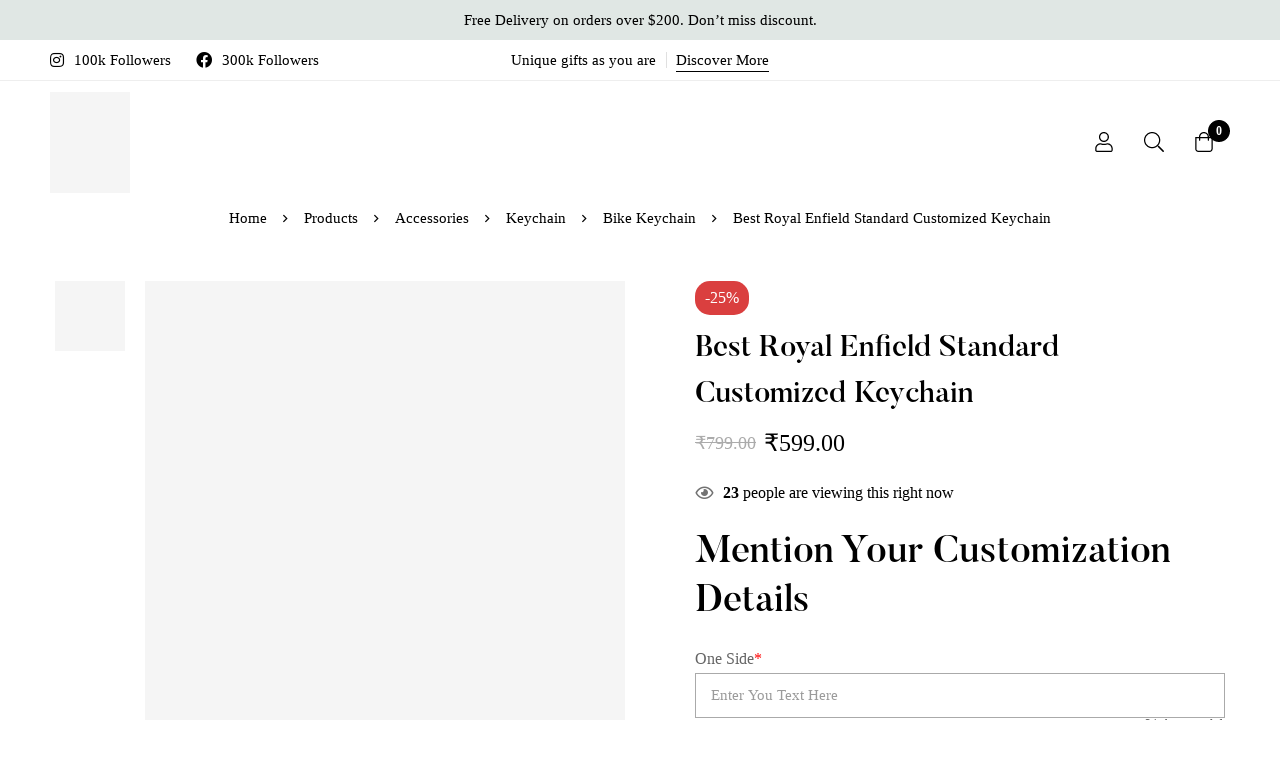

--- FILE ---
content_type: text/html; charset=UTF-8
request_url: https://tredzo.in/product/buy-royal-enfield-standard-customized-keychain/
body_size: 65424
content:
<!DOCTYPE html><html lang="en-US"><head><script data-no-optimize="1">var litespeed_docref=sessionStorage.getItem("litespeed_docref");litespeed_docref&&(Object.defineProperty(document,"referrer",{get:function(){return litespeed_docref}}),sessionStorage.removeItem("litespeed_docref"));</script> <meta charset="UTF-8"><meta name="viewport" content="width=device-width, initial-scale=1"><link rel="profile" href="https://gmpg.org/xfn/11">
<noscript><style>m-image img{opacity: 1;}[data-image-loading]:after{animation-name: none;display: none;}</style></noscript><meta name='robots' content='index, follow, max-image-preview:large, max-snippet:-1, max-video-preview:-1' /> <script type="litespeed/javascript">window._wca=window._wca||[]</script> <title>Best Royal Enfield Standard Customized Keychain - Tredzo</title><link rel="canonical" href="https://tredzo.in/product/buy-royal-enfield-standard-customized-keychain/" /><meta property="og:locale" content="en_US" /><meta property="og:type" content="article" /><meta property="og:title" content="Best Royal Enfield Standard Customized Keychain - Tredzo" /><meta property="og:description" content="Product Description Royal Enfield Standard Customized Keychain Nowadays all Want personalized Items for ourselves which suit our personality, We understand this and deliver personalized products at reasonable prices which you would love to carry with you because today is the time of customization, not readymade so try our Beautiful customized keychains. Personalized your Bike shape keychains like mini Bikes are a must for all Bike lovers outside. Your vehicle number is printed in beautiful letters on the Bike shape keychain. The back of the Bike keychain may be printed with its name or the telephone of the vehicle if printed on both sides selected. Marketed by Tredzo. Other Aspects of Best Royal Enfield Standard Customized Keychain. How to send Photo Send Photos on Whatsapp no. 8468075930 or on Email Order@tredzo.in Details Required Bike Registration No. &amp; Name for Royal Enfield Standard Customized keychain. Material Sublimation MDF Photo Quality Printed On Uni Sub | Same as Photo. Dimensions: 2.5 inches approx Shipping 7 to 9 Working Days. &nbsp; We have a wide range of Products you can check by clicking Bike Keychains, Scooter Keychains, Car Keychains, Photo Keychains, Bike Miniatures, Car Miniatures, Photo Frames, Personalized Clocks, Unisex hoodies For bulk requirements contact us" /><meta property="og:url" content="https://tredzo.in/product/buy-royal-enfield-standard-customized-keychain/" /><meta property="og:site_name" content="Tredzo" /><meta property="article:modified_time" content="2025-09-03T11:33:47+00:00" /><meta property="og:image" content="https://tredzo.in/wp-content/uploads/2022/05/RE-Standard.jpeg" /><meta property="og:image:width" content="1500" /><meta property="og:image:height" content="1500" /><meta property="og:image:type" content="image/jpeg" /><meta name="twitter:card" content="summary_large_image" /><meta name="twitter:label1" content="Est. reading time" /><meta name="twitter:data1" content="1 minute" /> <script type="application/ld+json" class="yoast-schema-graph">{"@context":"https://schema.org","@graph":[{"@type":"WebPage","@id":"https://tredzo.in/product/buy-royal-enfield-standard-customized-keychain/","url":"https://tredzo.in/product/buy-royal-enfield-standard-customized-keychain/","name":"Best Royal Enfield Standard Customized Keychain - Tredzo","isPartOf":{"@id":"https://tredzo.in/#website"},"primaryImageOfPage":{"@id":"https://tredzo.in/product/buy-royal-enfield-standard-customized-keychain/#primaryimage"},"image":{"@id":"https://tredzo.in/product/buy-royal-enfield-standard-customized-keychain/#primaryimage"},"thumbnailUrl":"https://tredzo.in/wp-content/uploads/2022/05/RE-Standard.jpeg","datePublished":"2022-05-03T08:37:25+00:00","dateModified":"2025-09-03T11:33:47+00:00","breadcrumb":{"@id":"https://tredzo.in/product/buy-royal-enfield-standard-customized-keychain/#breadcrumb"},"inLanguage":"en-US","potentialAction":[{"@type":"ReadAction","target":["https://tredzo.in/product/buy-royal-enfield-standard-customized-keychain/"]}]},{"@type":"ImageObject","inLanguage":"en-US","@id":"https://tredzo.in/product/buy-royal-enfield-standard-customized-keychain/#primaryimage","url":"https://tredzo.in/wp-content/uploads/2022/05/RE-Standard.jpeg","contentUrl":"https://tredzo.in/wp-content/uploads/2022/05/RE-Standard.jpeg","width":1500,"height":1500,"caption":"royal enfield standard"},{"@type":"BreadcrumbList","@id":"https://tredzo.in/product/buy-royal-enfield-standard-customized-keychain/#breadcrumb","itemListElement":[{"@type":"ListItem","position":1,"name":"Home","item":"https://tredzo.in/"},{"@type":"ListItem","position":2,"name":"shop","item":"https://tredzo.in/shop/"},{"@type":"ListItem","position":3,"name":"Best Royal Enfield Standard Customized Keychain"}]},{"@type":"WebSite","@id":"https://tredzo.in/#website","url":"https://tredzo.in/","name":"Tredzo","description":"Unique Gifts As You Are","publisher":{"@id":"https://tredzo.in/#organization"},"potentialAction":[{"@type":"SearchAction","target":{"@type":"EntryPoint","urlTemplate":"https://tredzo.in/?s={search_term_string}"},"query-input":{"@type":"PropertyValueSpecification","valueRequired":true,"valueName":"search_term_string"}}],"inLanguage":"en-US"},{"@type":"Organization","@id":"https://tredzo.in/#organization","name":"Tredzo","url":"https://tredzo.in/","logo":{"@type":"ImageObject","inLanguage":"en-US","@id":"https://tredzo.in/#/schema/logo/image/","url":"https://tredzo.in/wp-content/uploads/2024/06/cropped-cropped-WhatsApp-Image-2024-05-29-at-19.48.53_23c3b169.jpg","contentUrl":"https://tredzo.in/wp-content/uploads/2024/06/cropped-cropped-WhatsApp-Image-2024-05-29-at-19.48.53_23c3b169.jpg","width":405,"height":412,"caption":"Tredzo"},"image":{"@id":"https://tredzo.in/#/schema/logo/image/"}}]}</script> <link rel='dns-prefetch' href='//pdp.gokwik.co' /><link rel='dns-prefetch' href='//stats.wp.com' /><link rel='dns-prefetch' href='//fonts.googleapis.com' /><link rel='dns-prefetch' href='//www.googletagmanager.com' /><link rel='dns-prefetch' href='//pagead2.googlesyndication.com' /><link rel='dns-prefetch' href='//fundingchoicesmessages.google.com' /><link rel='preconnect' href='//c0.wp.com' /><link rel='preconnect' href='https://fonts.gstatic.com' crossorigin /><link rel="alternate" type="application/rss+xml" title="Tredzo &raquo; Feed" href="https://tredzo.in/feed/" /><link rel="alternate" type="application/rss+xml" title="Tredzo &raquo; Comments Feed" href="https://tredzo.in/comments/feed/" />
 <script type="litespeed/javascript">(function(win,doc,sdk_url){if(win.snaptr){return}
var tr=win.snaptr=function(){tr.handleRequest?tr.handleRequest.apply(tr,arguments):tr.queue.push(arguments)};tr.queue=[];var s='script';var new_script_section=doc.createElement(s);new_script_section.async=!0;new_script_section.src=sdk_url;var insert_pos=doc.getElementsByTagName(s)[0];insert_pos.parentNode.insertBefore(new_script_section,insert_pos)})(window,document,'https://sc-static.net/scevent.min.js');snaptr('init','e17e2956-42bc-43dd-b7cd-55cd29d9151f',{integration:'woocommerce',});snaptr('track','PAGE_VIEW')</script> <link rel="alternate" type="application/rss+xml" title="Tredzo &raquo; Best Royal Enfield Standard Customized Keychain Comments Feed" href="https://tredzo.in/product/buy-royal-enfield-standard-customized-keychain/feed/" /><style id="woo-sctr-frontend-countdown-style" type="text/css">.woo-sctr-shortcode-countdown-timer-wrap.woo-sctr-shortcode-countdown-timer-wrap-shortcode-salescountdowntimer .woo-sctr-countdown-timer-layout{font-size:16px;}.woo-sctr-shortcode-countdown-timer-wrap.woo-sctr-shortcode-countdown-timer-wrap-shortcode-salescountdowntimer .woo-sctr-countdown-timer-layout.woo-sctr-countdown-timer-layout-same-line{width:auto;}@media screen and (max-width:600px){.woo-sctr-shortcode-countdown-timer-wrap.woo-sctr-shortcode-countdown-timer-wrap-shortcode-salescountdowntimer .woo-sctr-countdown-timer-layout{font-size:12.8px;}}.woo-sctr-shortcode-countdown-timer-wrap.woo-sctr-shortcode-countdown-timer-wrap-shortcode-salescountdowntimer .woo-sctr-layout-1{background:#fff;color:#666666;}.woo-sctr-shortcode-countdown-timer-wrap.woo-sctr-shortcode-countdown-timer-wrap-type-shortcode.woo-sctr-sc-position-sticky_top.woo-sctr-shortcode-countdown-timer-wrap-shortcode-salescountdowntimer,.woo-sctr-shortcode-countdown-timer-wrap.woo-sctr-shortcode-countdown-timer-wrap-type-shortcode.woo-sctr-sc-position-sticky_bot.woo-sctr-shortcode-countdown-timer-wrap-shortcode-salescountdowntimer,.woo-sctr-shortcode-countdown-timer-wrap.woo-sctr-shortcode-countdown-timer-wrap-type-shortcode.woo-sctr-sc-position-static_top.woo-sctr-shortcode-countdown-timer-wrap-shortcode-salescountdowntimer{background: #fff;}.woo-sctr-shortcode-countdown-timer-wrap.woo-sctr-shortcode-countdown-timer-wrap-shortcode-salescountdowntimer .woo-sctr-layout-1 .woo-sctr-countdown-timer-text-wrap{color:#666666;}.woo-sctr-shortcode-countdown-timer-wrap.woo-sctr-shortcode-countdown-timer-wrap-shortcode-salescountdowntimer .woo-sctr-layout-1{}.woo-sctr-shortcode-countdown-timer-wrap.woo-sctr-shortcode-countdown-timer-wrap-shortcode-salescountdowntimer .woo-sctr-layout-1.woo-sctr-countdown-timer-layout-same-line{background:#fff;}.woo-sctr-shortcode-countdown-timer-wrap.woo-sctr-shortcode-countdown-timer-wrap-shortcode-salescountdowntimer .woo-sctr-layout-1.woo-sctr-countdown-timer-layout-same-line .woo-sctr-countdown-timer-text-wrap{color:#212121;}.woo-sctr-shortcode-countdown-timer-wrap.woo-sctr-shortcode-countdown-timer-wrap-shortcode-salescountdowntimer .woo-sctr-layout-1.woo-sctr-countdown-timer-layout-same-line{}.woo-sctr-shortcode-countdown-timer-wrap.woo-sctr-shortcode-countdown-timer-wrap-shortcode-salescountdowntimer .woo-sctr-layout-1{padding:0px;}.woo-sctr-shortcode-countdown-timer-wrap.woo-sctr-shortcode-countdown-timer-wrap-shortcode-salescountdowntimer .woo-sctr-layout-1.woo-sctr-countdown-timer-layout-same-line{padding:0px;}@media screen and (max-width:600px){.woo-sctr-shortcode-countdown-timer-wrap.woo-sctr-shortcode-countdown-timer-wrap-shortcode-salescountdowntimer .woo-sctr-layout-1{padding:0px;}.woo-sctr-shortcode-countdown-timer-wrap.woo-sctr-shortcode-countdown-timer-wrap-shortcode-salescountdowntimer .woo-sctr-layout-1.woo-sctr-countdown-timer-layout-same-line{padding:0px;}}.woo-sctr-shortcode-countdown-timer-wrap.woo-sctr-shortcode-countdown-timer-wrap-shortcode-salescountdowntimer .woo-sctr-countdown-timer{grid-gap:10px;}.woo-sctr-shortcode-countdown-timer-wrap.woo-sctr-shortcode-countdown-timer-wrap-loop.woo-sctr-shortcode-countdown-timer-wrap-shortcode-salescountdowntimer .woo-sctr-countdown-timer{grid-gap: 7.5px;}.woo-sctr-shortcode-countdown-timer-wrap.woo-sctr-shortcode-countdown-timer-wrap-shortcode-salescountdowntimer .woo-sctr-countdown-timer-layout-same-line .woo-sctr-countdown-timer{grid-gap: 5.5px;}@media screen and (max-width:600px){.woo-sctr-shortcode-countdown-timer-wrap.woo-sctr-shortcode-countdown-timer-wrap-shortcode-salescountdowntimer .woo-sctr-countdown-timer{grid-gap: 8px;}}.woo-sctr-shortcode-countdown-timer-wrap.woo-sctr-shortcode-countdown-timer-wrap-shortcode-salescountdowntimer .woo-sctr-countdown-timer .woo-sctr-value-bar{transition: transform 1s ease;}.woo-sctr-shortcode-countdown-timer-wrap.woo-sctr-shortcode-countdown-timer-wrap-shortcode-salescountdowntimer .woo-sctr-countdown-timer-2 .woo-sctr-countdown-unit{grid-template-rows: 65% 35%;}.woo-sctr-shortcode-countdown-timer-wrap.woo-sctr-shortcode-countdown-timer-wrap-shortcode-salescountdowntimer .woo-sctr-countdown-timer-2 .woo-sctr-countdown-unit{border-radius:3px;height:70px;width:70px;}.woo-sctr-shortcode-countdown-timer-wrap.woo-sctr-shortcode-countdown-timer-wrap-shortcode-salescountdowntimer .woo-sctr-countdown-timer-2 .woo-sctr-countdown-value{color:#212121;background:#eeeeee;font-size:30px;}.woo-sctr-shortcode-countdown-timer-wrap.woo-sctr-shortcode-countdown-timer-wrap-shortcode-salescountdowntimer .woo-sctr-countdown-timer-2 .woo-sctr-countdown-text{color:#212121;background:#eeeeee;font-size:14px;}.woo-sctr-shortcode-countdown-timer-wrap.woo-sctr-shortcode-countdown-timer-wrap-loop.woo-sctr-shortcode-countdown-timer-wrap-shortcode-salescountdowntimer .woo-sctr-countdown-timer-2 .woo-sctr-countdown-unit{border-radius:2.25px;height:52.5px;width:52.5px;}.woo-sctr-shortcode-countdown-timer-wrap.woo-sctr-shortcode-countdown-timer-wrap-loop.woo-sctr-shortcode-countdown-timer-wrap-shortcode-salescountdowntimer .woo-sctr-countdown-timer-2 .woo-sctr-countdown-value{font-size:22.5px;}.woo-sctr-shortcode-countdown-timer-wrap.woo-sctr-shortcode-countdown-timer-wrap-loop.woo-sctr-shortcode-countdown-timer-wrap-shortcode-salescountdowntimer .woo-sctr-countdown-timer-2 .woo-sctr-countdown-text{font-size:10.5px;}.woo-sctr-shortcode-countdown-timer-wrap.woo-sctr-shortcode-countdown-timer-wrap-shortcode-salescountdowntimer .woo-sctr-countdown-timer-layout-same-line .woo-sctr-countdown-timer-2 .woo-sctr-countdown-unit{border-radius:1.65px;height:38.5px;width:38.5px;}.woo-sctr-shortcode-countdown-timer-wrap.woo-sctr-shortcode-countdown-timer-wrap-shortcode-salescountdowntimer .woo-sctr-countdown-timer-layout-same-line .woo-sctr-countdown-timer-2 .woo-sctr-countdown-value{font-size:16.5px;}.woo-sctr-shortcode-countdown-timer-wrap.woo-sctr-shortcode-countdown-timer-wrap-shortcode-salescountdowntimer .woo-sctr-countdown-timer-layout-same-line .woo-sctr-countdown-timer-2 .woo-sctr-countdown-text{font-size:7.7px;}@media screen and (max-width:600px){.woo-sctr-shortcode-countdown-timer-wrap.woo-sctr-shortcode-countdown-timer-wrap-shortcode-salescountdowntimer .woo-sctr-countdown-timer-2 .woo-sctr-countdown-unit{border-radius:2.4px;height:56px;width:56px;}.woo-sctr-shortcode-countdown-timer-wrap.woo-sctr-shortcode-countdown-timer-wrap-shortcode-salescountdowntimer .woo-sctr-countdown-timer-2 .woo-sctr-countdown-value{font-size:24px;}.woo-sctr-shortcode-countdown-timer-wrap.woo-sctr-shortcode-countdown-timer-wrap-shortcode-salescountdowntimer .woo-sctr-countdown-timer-2 .woo-sctr-countdown-text{font-size:11.2px;}.woo-sctr-shortcode-countdown-timer-wrap.woo-sctr-shortcode-countdown-timer-wrap-loop.woo-sctr-shortcode-countdown-timer-wrap-shortcode-salescountdowntimer .woo-sctr-countdown-timer-2 .woo-sctr-countdown-unit{height:56px;width:56px;}.woo-sctr-shortcode-countdown-timer-wrap.woo-sctr-shortcode-countdown-timer-wrap-loop.woo-sctr-shortcode-countdown-timer-wrap-shortcode-salescountdowntimer .woo-sctr-countdown-timer-2 .woo-sctr-countdown-value{font-size:24px;}.woo-sctr-shortcode-countdown-timer-wrap.woo-sctr-shortcode-countdown-timer-wrap-loop.woo-sctr-shortcode-countdown-timer-wrap-shortcode-salescountdowntimer .woo-sctr-countdown-timer-2 .woo-sctr-countdown-text{font-size:11.2px;}}.woo-sctr-shortcode-countdown-timer-wrap.woo-sctr-shortcode-countdown-timer-wrap-shortcode-salescountdowntimer .woo-sctr-countdown-timer-3 .woo-sctr-countdown-value{color:#212121;font-size:30px;}.woo-sctr-shortcode-countdown-timer-wrap.woo-sctr-shortcode-countdown-timer-wrap-shortcode-salescountdowntimer .woo-sctr-countdown-timer-3 .woo-sctr-countdown-text{color:#666666;font-size:14px;}.woo-sctr-shortcode-countdown-timer-wrap.woo-sctr-shortcode-countdown-timer-wrap-loop.woo-sctr-shortcode-countdown-timer-wrap-shortcode-salescountdowntimer .woo-sctr-countdown-timer-3 .woo-sctr-countdown-value{font-size:22.5px;}.woo-sctr-shortcode-countdown-timer-wrap.woo-sctr-shortcode-countdown-timer-wrap-loop.woo-sctr-shortcode-countdown-timer-wrap-shortcode-salescountdowntimer .woo-sctr-countdown-timer-3 .woo-sctr-countdown-text{font-size:10.5px;}.woo-sctr-shortcode-countdown-timer-wrap.woo-sctr-shortcode-countdown-timer-wrap-shortcode-salescountdowntimer .woo-sctr-countdown-timer-layout-same-line .woo-sctr-countdown-timer-3 .woo-sctr-countdown-value{font-size:16.5px;}.woo-sctr-shortcode-countdown-timer-wrap.woo-sctr-shortcode-countdown-timer-wrap-shortcode-salescountdowntimer .woo-sctr-countdown-timer-layout-same-line .woo-sctr-countdown-timer-3 .woo-sctr-countdown-text{font-size:7.7px;}@media screen and (max-width:600px){.woo-sctr-shortcode-countdown-timer-wrap.woo-sctr-shortcode-countdown-timer-wrap-shortcode-salescountdowntimer .woo-sctr-countdown-timer-3 .woo-sctr-countdown-value{font-size:24px;}.woo-sctr-shortcode-countdown-timer-wrap.woo-sctr-shortcode-countdown-timer-wrap-shortcode-salescountdowntimer .woo-sctr-countdown-timer-3 .woo-sctr-countdown-text{font-size:11.2px;}.woo-sctr-shortcode-countdown-timer-wrap.woo-sctr-shortcode-countdown-timer-wrap-loop.woo-sctr-shortcode-countdown-timer-wrap-shortcode-salescountdowntimer .woo-sctr-countdown-timer-3 .woo-sctr-countdown-value{font-size:24px;}.woo-sctr-shortcode-countdown-timer-wrap.woo-sctr-shortcode-countdown-timer-wrap-loop.woo-sctr-shortcode-countdown-timer-wrap-shortcode-salescountdowntimer .woo-sctr-countdown-timer-3 .woo-sctr-countdown-text{font-size:11.2px;}}.woo-sctr-shortcode-countdown-timer-wrap.woo-sctr-shortcode-countdown-timer-wrap-shortcode-salescountdowntimer .woo-sctr-countdown-timer-4 .woo-sctr-countdown-value-circle-container{background:#ececec;color:#212121;font-size:30px;}.woo-sctr-shortcode-countdown-timer-wrap.woo-sctr-shortcode-countdown-timer-wrap-shortcode-salescountdowntimer .woo-sctr-countdown-timer-4 .woo-sctr-countdown-value-circle-container.woo-sctr-over50 .woo-sctr-first50-bar{background-color:#cccccc;}.woo-sctr-shortcode-countdown-timer-wrap.woo-sctr-shortcode-countdown-timer-wrap-shortcode-salescountdowntimer .woo-sctr-countdown-timer-4 .woo-sctr-countdown-value-circle-container .woo-sctr-value-bar{border-color:#cccccc;border-width:3px;}.woo-sctr-shortcode-countdown-timer-wrap.woo-sctr-shortcode-countdown-timer-wrap-shortcode-salescountdowntimer .woo-sctr-countdown-timer-4 .woo-sctr-countdown-value-circle-container:after{background:#fff;}.woo-sctr-shortcode-countdown-timer-wrap.woo-sctr-shortcode-countdown-timer-wrap-shortcode-salescountdowntimer .woo-sctr-countdown-timer-4 .woo-sctr-countdown-text{color:#212121;font-size:14px;}.woo-sctr-shortcode-countdown-timer-wrap.woo-sctr-shortcode-countdown-timer-wrap-shortcode-salescountdowntimer  .woo-sctr-countdown-timer-4 .woo-sctr-countdown-value-circle-container {width:70px;height:70px;}.woo-sctr-shortcode-countdown-timer-wrap.woo-sctr-shortcode-countdown-timer-wrap-shortcode-salescountdowntimer  .woo-sctr-countdown-timer-4 .woo-sctr-countdown-value-circle-container:not(.woo-sctr-over50) .woo-sctr-left-half-clipper,.woo-sctr-shortcode-countdown-timer-wrap.woo-sctr-shortcode-countdown-timer-wrap-shortcode-salescountdowntimer .woo-sctr-countdown-timer-4 .woo-sctr-over50 .woo-sctr-first50-bar {clip: rect(0,70px,70px,35px);}.woo-sctr-shortcode-countdown-timer-wrap.woo-sctr-shortcode-countdown-timer-wrap-shortcode-salescountdowntimer .woo-sctr-countdown-timer-4 .woo-sctr-value-bar {clip: rect(0,35px,70px,0);}.woo-sctr-shortcode-countdown-timer-wrap.woo-sctr-shortcode-countdown-timer-wrap-shortcode-salescountdowntimer  .woo-sctr-countdown-timer-4 .woo-sctr-countdown-value-circle-container:after {width:64px;height:64px;top:3px;left:3px;}.woo-sctr-shortcode-countdown-timer-wrap.woo-sctr-shortcode-countdown-timer-wrap-loop.woo-sctr-shortcode-countdown-timer-wrap-shortcode-salescountdowntimer .woo-sctr-countdown-timer-4 .woo-sctr-countdown-value-circle-container{font-size:22.5px;}.woo-sctr-shortcode-countdown-timer-wrap.woo-sctr-shortcode-countdown-timer-wrap-loop.woo-sctr-shortcode-countdown-timer-wrap-shortcode-salescountdowntimer .woo-sctr-countdown-timer-4 .woo-sctr-countdown-value-circle-container .woo-sctr-value-bar{border-width:2.25px;}.woo-sctr-shortcode-countdown-timer-wrap.woo-sctr-shortcode-countdown-timer-wrap-loop.woo-sctr-shortcode-countdown-timer-wrap-shortcode-salescountdowntimer .woo-sctr-countdown-timer-4 .woo-sctr-countdown-text{font-size:10.5px;}.woo-sctr-shortcode-countdown-timer-wrap.woo-sctr-shortcode-countdown-timer-wrap-loop.woo-sctr-shortcode-countdown-timer-wrap-shortcode-salescountdowntimer .woo-sctr-countdown-timer-4 .woo-sctr-countdown-value-circle-container {width:52.5px;height:52.5px;}.woo-sctr-shortcode-countdown-timer-wrap.woo-sctr-shortcode-countdown-timer-wrap-loop.woo-sctr-shortcode-countdown-timer-wrap-shortcode-salescountdowntimer  .woo-sctr-countdown-timer-4 .woo-sctr-countdown-value-circle-container:not(.woo-sctr-over50) .woo-sctr-left-half-clipper ,.woo-sctr-shortcode-countdown-timer-wrap.woo-sctr-shortcode-countdown-timer-wrap-loop.woo-sctr-shortcode-countdown-timer-wrap-shortcode-salescountdowntimer  .woo-sctr-countdown-timer-4 .woo-sctr-over50 .woo-sctr-first50-bar {clip: rect(0,52.5px,52.5px,26.25px) ;}.woo-sctr-shortcode-countdown-timer-wrap.woo-sctr-shortcode-countdown-timer-wrap-loop.woo-sctr-shortcode-countdown-timer-wrap-shortcode-salescountdowntimer .woo-sctr-countdown-timer-4 .woo-sctr-value-bar {clip: rect(0,26.25px,52.5px,0);}.woo-sctr-shortcode-countdown-timer-wrap.woo-sctr-shortcode-countdown-timer-wrap-loop.woo-sctr-shortcode-countdown-timer-wrap-shortcode-salescountdowntimer  .woo-sctr-countdown-timer-4 .woo-sctr-countdown-value-circle-container:after {width:48px;height:48px;top:2.25px;left:2.25px;}.woo-sctr-shortcode-countdown-timer-wrap.woo-sctr-shortcode-countdown-timer-wrap-shortcode-salescountdowntimer  .woo-sctr-countdown-timer-layout-same-line .woo-sctr-countdown-timer-4 .woo-sctr-countdown-value-circle-container{font-size:16.5px;}.woo-sctr-shortcode-countdown-timer-wrap.woo-sctr-shortcode-countdown-timer-wrap-shortcode-salescountdowntimer  .woo-sctr-countdown-timer-layout-same-line .woo-sctr-countdown-timer-4 .woo-sctr-countdown-value-circle-container .woo-sctr-value-bar{border-width:1.65px;}.woo-sctr-shortcode-countdown-timer-wrap.woo-sctr-shortcode-countdown-timer-wrap-shortcode-salescountdowntimer  .woo-sctr-countdown-timer-layout-same-line .woo-sctr-countdown-timer-4 .woo-sctr-countdown-text{font-size:7.7px;}.woo-sctr-shortcode-countdown-timer-wrap.woo-sctr-shortcode-countdown-timer-wrap-shortcode-salescountdowntimer  .woo-sctr-countdown-timer-layout-same-line .woo-sctr-countdown-timer-4 .woo-sctr-countdown-value-circle-container {width:38.5px;height:38.5px;}.woo-sctr-shortcode-countdown-timer-wrap.woo-sctr-shortcode-countdown-timer-wrap-shortcode-salescountdowntimer   .woo-sctr-countdown-timer-layout-same-line .woo-sctr-countdown-timer-4 .woo-sctr-countdown-value-circle-container:not(.woo-sctr-over50) .woo-sctr-left-half-clipper ,.woo-sctr-shortcode-countdown-timer-wrap.woo-sctr-shortcode-countdown-timer-wrap-shortcode-salescountdowntimer  .woo-sctr-countdown-timer-layout-same-line  .woo-sctr-countdown-timer-4 .woo-sctr-over50 .woo-sctr-first50-bar {clip: rect(0,38.5px,38.5px,19.25px);}.woo-sctr-shortcode-countdown-timer-wrap.woo-sctr-shortcode-countdown-timer-wrap-shortcode-salescountdowntimer  .woo-sctr-countdown-timer-layout-same-line .woo-sctr-countdown-timer-4 .woo-sctr-value-bar {clip: rect(0,19.25px,38.5px,0);}.woo-sctr-shortcode-countdown-timer-wrap.woo-sctr-shortcode-countdown-timer-wrap-shortcode-salescountdowntimer  .woo-sctr-countdown-timer-layout-same-line .woo-sctr-countdown-timer-4 .woo-sctr-countdown-value-circle-container:after {width:35.2px;height:35.2px;top:1.65px;left:1.65px;}@media screen and (max-width:600px){.woo-sctr-shortcode-countdown-timer-wrap.woo-sctr-shortcode-countdown-timer-wrap-shortcode-salescountdowntimer .woo-sctr-countdown-timer-4 .woo-sctr-countdown-value-circle-container {font-size:24px;}.woo-sctr-shortcode-countdown-timer-wrap.woo-sctr-shortcode-countdown-timer-wrap-shortcode-salescountdowntimer .woo-sctr-countdown-timer-4 .woo-sctr-countdown-value-circle-container .woo-sctr-value-bar{border-width:2.4px;}.woo-sctr-shortcode-countdown-timer-wrap.woo-sctr-shortcode-countdown-timer-wrap-shortcode-salescountdowntimer .woo-sctr-countdown-timer-4 .woo-sctr-countdown-text{font-size:11.2px;}.woo-sctr-shortcode-countdown-timer-wrap.woo-sctr-shortcode-countdown-timer-wrap-shortcode-salescountdowntimer .woo-sctr-countdown-timer-4 .woo-sctr-countdown-value-circle-container {width:56px;height:56px;}.woo-sctr-shortcode-countdown-timer-wrap.woo-sctr-shortcode-countdown-timer-wrap-shortcode-salescountdowntimer  .woo-sctr-countdown-timer-4 .woo-sctr-countdown-value-circle-container:not(.woo-sctr-over50) .woo-sctr-left-half-clipper ,.woo-sctr-shortcode-countdown-timer-wrap.woo-sctr-shortcode-countdown-timer-wrap-shortcode-salescountdowntimer  .woo-sctr-countdown-timer-4 .woo-sctr-over50 .woo-sctr-first50-bar {clip: rect(0,56px,56px,28px)}.woo-sctr-shortcode-countdown-timer-wrap.woo-sctr-shortcode-countdown-timer-wrap-shortcode-salescountdowntimer .woo-sctr-countdown-timer-4 .woo-sctr-value-bar {clip: rect(0,28px,56px,0);}.woo-sctr-shortcode-countdown-timer-wrap.woo-sctr-shortcode-countdown-timer-wrap-shortcode-salescountdowntimer  .woo-sctr-countdown-timer-4 .woo-sctr-countdown-value-circle-container:after {width:51.2px;height:51.2px;top:2.4px;left:2.4px;}.woo-sctr-shortcode-countdown-timer-wrap.woo-sctr-shortcode-countdown-timer-wrap-loop.woo-sctr-shortcode-countdown-timer-wrap-shortcode-salescountdowntimer .woo-sctr-countdown-timer-4 .woo-sctr-countdown-value-circle-container{font-size:24px;}.woo-sctr-shortcode-countdown-timer-wrap.woo-sctr-shortcode-countdown-timer-wrap-loop.woo-sctr-shortcode-countdown-timer-wrap-shortcode-salescountdowntimer .woo-sctr-countdown-timer-4 .woo-sctr-countdown-value-circle-container .woo-sctr-value-bar{border-width:2.4px;}.woo-sctr-shortcode-countdown-timer-wrap.woo-sctr-shortcode-countdown-timer-wrap-loop.woo-sctr-shortcode-countdown-timer-wrap-shortcode-salescountdowntimer .woo-sctr-countdown-timer-4 .woo-sctr-countdown-text{font-size:11.2px;}.woo-sctr-shortcode-countdown-timer-wrap.woo-sctr-shortcode-countdown-timer-wrap-loop.woo-sctr-shortcode-countdown-timer-wrap-shortcode-salescountdowntimer .woo-sctr-countdown-timer-4 .woo-sctr-countdown-value-circle-container {width:56px;height:56px;}.woo-sctr-shortcode-countdown-timer-wrap.woo-sctr-shortcode-countdown-timer-wrap-loop.woo-sctr-shortcode-countdown-timer-wrap-shortcode-salescountdowntimer  .woo-sctr-countdown-timer-4 .woo-sctr-countdown-value-circle-container:not(.woo-sctr-over50) .woo-sctr-left-half-clipper ,.woo-sctr-shortcode-countdown-timer-wrap.woo-sctr-shortcode-countdown-timer-wrap-loop.woo-sctr-shortcode-countdown-timer-wrap-shortcode-salescountdowntimer  .woo-sctr-countdown-timer-4 .woo-sctr-over50 .woo-sctr-first50-bar {clip: rect(0,56px,56px,28px) ;}.woo-sctr-shortcode-countdown-timer-wrap.woo-sctr-shortcode-countdown-timer-wrap-loop.woo-sctr-shortcode-countdown-timer-wrap-shortcode-salescountdowntimer .woo-sctr-countdown-timer-4 .woo-sctr-value-bar {clip: rect(0,28px,56px,0);}.woo-sctr-shortcode-countdown-timer-wrap.woo-sctr-shortcode-countdown-timer-wrap-loop.woo-sctr-shortcode-countdown-timer-wrap-shortcode-salescountdowntimer  .woo-sctr-countdown-timer-4 .woo-sctr-countdown-value-circle-container:after {width:51.2px;height:51.2px;top:2.4px;left:2.4px;}}.woo-sctr-shortcode-countdown-timer-wrap.woo-sctr-shortcode-countdown-timer-wrap-shortcode-salescountdowntimer .woo-sctr-countdown-timer-5 .woo-sctr-countdown-circle-container {width:90px;height:90px;}.woo-sctr-shortcode-countdown-timer-wrap.woo-sctr-shortcode-countdown-timer-wrap-shortcode-salescountdowntimer .woo-sctr-countdown-timer-5  .woo-sctr-countdown-circle{border-width:4px;}.woo-sctr-shortcode-countdown-timer-wrap.woo-sctr-shortcode-countdown-timer-wrap-shortcode-salescountdowntimer .woo-sctr-countdown-timer-5 .woo-sctr-countdown-circle .woo-sctr-countdown-value{color:#212121;font-size:30px;}.woo-sctr-shortcode-countdown-timer-wrap.woo-sctr-shortcode-countdown-timer-wrap-shortcode-salescountdowntimer .woo-sctr-countdown-timer-5 .woo-sctr-countdown-text{color:#212121;font-size:14px;}.woo-sctr-shortcode-countdown-timer-wrap.woo-sctr-shortcode-countdown-timer-wrap-shortcode-salescountdowntimer .woo-sctr-countdown-timer-5 .woo-sctr-countdown-circle-container:not(.woo-sctr-over50) .woo-sctr-left-half-clipper{clip: rect(0,90px,90px,45px)}.woo-sctr-shortcode-countdown-timer-wrap.woo-sctr-shortcode-countdown-timer-wrap-shortcode-salescountdowntimer .woo-sctr-countdown-timer-5  .woo-sctr-value-bar {clip: rect(0,45px,90px,0);border-width:4px;}.woo-sctr-shortcode-countdown-timer-wrap.woo-sctr-shortcode-countdown-timer-wrap-shortcode-salescountdowntimer .woo-sctr-countdown-timer-5 .woo-sctr-over50 .woo-sctr-first50-bar{clip: rect(0,90px,90px,45px);border-width:4px;}.woo-sctr-shortcode-countdown-timer-wrap.woo-sctr-shortcode-countdown-timer-wrap-shortcode-salescountdowntimer .woo-sctr-countdown-timer-5 .woo-sctr-countdown-date .woo-sctr-countdown-circle{border-color:#ececec;}.woo-sctr-shortcode-countdown-timer-wrap.woo-sctr-shortcode-countdown-timer-wrap-shortcode-salescountdowntimer .woo-sctr-countdown-timer-5 .woo-sctr-countdown-date .woo-sctr-value-bar,.woo-sctr-shortcode-countdown-timer-wrap.woo-sctr-shortcode-countdown-timer-wrap-shortcode-salescountdowntimer .woo-sctr-countdown-timer-5 .woo-sctr-countdown-date.woo-sctr-over50 .woo-sctr-first50-bar{border-color:#cccccc;}.woo-sctr-shortcode-countdown-timer-wrap.woo-sctr-shortcode-countdown-timer-wrap-shortcode-salescountdowntimer .woo-sctr-countdown-timer-5 .woo-sctr-countdown-hour .woo-sctr-countdown-circle{border-color:#ececec;}.woo-sctr-shortcode-countdown-timer-wrap.woo-sctr-shortcode-countdown-timer-wrap-shortcode-salescountdowntimer .woo-sctr-countdown-timer-5 .woo-sctr-countdown-hour .woo-sctr-value-bar,.woo-sctr-shortcode-countdown-timer-wrap.woo-sctr-shortcode-countdown-timer-wrap-shortcode-salescountdowntimer .woo-sctr-countdown-timer-5 .woo-sctr-countdown-hour.woo-sctr-over50 .woo-sctr-first50-bar{border-color:#cccccc;}.woo-sctr-shortcode-countdown-timer-wrap.woo-sctr-shortcode-countdown-timer-wrap-shortcode-salescountdowntimer .woo-sctr-countdown-timer-5 .woo-sctr-countdown-minute .woo-sctr-countdown-circle{border-color:#ececec;}.woo-sctr-shortcode-countdown-timer-wrap.woo-sctr-shortcode-countdown-timer-wrap-shortcode-salescountdowntimer .woo-sctr-countdown-timer-5 .woo-sctr-countdown-minute .woo-sctr-value-bar,.woo-sctr-shortcode-countdown-timer-wrap.woo-sctr-shortcode-countdown-timer-wrap-shortcode-salescountdowntimer .woo-sctr-countdown-timer-5 .woo-sctr-countdown-minute.woo-sctr-over50 .woo-sctr-first50-bar{border-color:#cccccc;}.woo-sctr-shortcode-countdown-timer-wrap.woo-sctr-shortcode-countdown-timer-wrap-shortcode-salescountdowntimer .woo-sctr-countdown-timer-5 .woo-sctr-countdown-second .woo-sctr-countdown-circle{border-color:#ececec;}.woo-sctr-shortcode-countdown-timer-wrap.woo-sctr-shortcode-countdown-timer-wrap-shortcode-salescountdowntimer .woo-sctr-countdown-timer-5 .woo-sctr-countdown-second .woo-sctr-value-bar,.woo-sctr-shortcode-countdown-timer-wrap.woo-sctr-shortcode-countdown-timer-wrap-shortcode-salescountdowntimer .woo-sctr-countdown-timer-5 .woo-sctr-countdown-second.woo-sctr-over50 .woo-sctr-first50-bar{border-color:#cccccc;}.woo-sctr-shortcode-countdown-timer-wrap.woo-sctr-shortcode-countdown-timer-wrap-loop.woo-sctr-shortcode-countdown-timer-wrap-shortcode-salescountdowntimer .woo-sctr-countdown-timer-5 .woo-sctr-countdown-circle-container {width:67.5px;height:67.5px;}.woo-sctr-shortcode-countdown-timer-wrap.woo-sctr-shortcode-countdown-timer-wrap-loop.woo-sctr-shortcode-countdown-timer-wrap-shortcode-salescountdowntimer .woo-sctr-countdown-timer-5  .woo-sctr-countdown-circle{border-width:3px;}.woo-sctr-shortcode-countdown-timer-wrap.woo-sctr-shortcode-countdown-timer-wrap-loop.woo-sctr-shortcode-countdown-timer-wrap-shortcode-salescountdowntimer .woo-sctr-countdown-timer-5 .woo-sctr-countdown-value{font-size:22.5px;}.woo-sctr-shortcode-countdown-timer-wrap.woo-sctr-shortcode-countdown-timer-wrap-loop.woo-sctr-shortcode-countdown-timer-wrap-shortcode-salescountdowntimer .woo-sctr-countdown-timer-5 .woo-sctr-countdown-text{font-size:10.5px;}.woo-sctr-shortcode-countdown-timer-wrap.woo-sctr-shortcode-countdown-timer-wrap-loop.woo-sctr-shortcode-countdown-timer-wrap-shortcode-salescountdowntimer .woo-sctr-countdown-timer-5 .woo-sctr-countdown-circle-container:not(.woo-sctr-over50) .woo-sctr-left-half-clipper{clip: rect(0,67.5px,67.5px,33.75px)}.woo-sctr-shortcode-countdown-timer-wrap.woo-sctr-shortcode-countdown-timer-wrap-loop.woo-sctr-shortcode-countdown-timer-wrap-shortcode-salescountdowntimer .woo-sctr-countdown-timer-5  .woo-sctr-value-bar {clip: rect(0,33.75px,67.5px,0);border-width:3px;}.woo-sctr-shortcode-countdown-timer-wrap.woo-sctr-shortcode-countdown-timer-wrap-loop.woo-sctr-shortcode-countdown-timer-wrap-shortcode-salescountdowntimer .woo-sctr-countdown-timer-5 .woo-sctr-over50 .woo-sctr-first50-bar {clip: rect(0,67.5px,67.5px,33.75px);border-width:3px;}.woo-sctr-shortcode-countdown-timer-wrap.woo-sctr-shortcode-countdown-timer-wrap-shortcode-salescountdowntimer .woo-sctr-countdown-timer-layout-same-line .woo-sctr-countdown-timer-5 .woo-sctr-countdown-circle-container{width:49.5px;height:49.5px;}.woo-sctr-shortcode-countdown-timer-wrap.woo-sctr-shortcode-countdown-timer-wrap-shortcode-salescountdowntimer .woo-sctr-countdown-timer-layout-same-line .woo-sctr-countdown-timer-5  .woo-sctr-countdown-circle{border-width:2.2px;}.woo-sctr-shortcode-countdown-timer-wrap.woo-sctr-shortcode-countdown-timer-wrap-shortcode-salescountdowntimer .woo-sctr-countdown-timer-layout-same-line .woo-sctr-countdown-timer-5 .woo-sctr-countdown-value{font-size:16.5px;}.woo-sctr-shortcode-countdown-timer-wrap.woo-sctr-shortcode-countdown-timer-wrap-shortcode-salescountdowntimer .woo-sctr-countdown-timer-layout-same-line .woo-sctr-countdown-timer-5 .woo-sctr-countdown-text{font-size:7.7px;}.woo-sctr-shortcode-countdown-timer-wrap.woo-sctr-shortcode-countdown-timer-wrap-shortcode-salescountdowntimer .woo-sctr-countdown-timer-layout-same-line .woo-sctr-countdown-timer-5 .woo-sctr-countdown-circle-container:not(.woo-sctr-over50) .woo-sctr-left-half-clipper{clip: rect(0,49.5px,49.5px,24.75px)}.woo-sctr-shortcode-countdown-timer-wrap.woo-sctr-shortcode-countdown-timer-wrap-shortcode-salescountdowntimer .woo-sctr-countdown-timer-layout-same-line .woo-sctr-countdown-timer-5  .woo-sctr-value-bar {clip: rect(0,24.75px,49.5px,0);border-width:2.2px;}.woo-sctr-shortcode-countdown-timer-wrap.woo-sctr-shortcode-countdown-timer-wrap-shortcode-salescountdowntimer .woo-sctr-countdown-timer-layout-same-line .woo-sctr-countdown-timer-5 .woo-sctr-over50 .woo-sctr-first50-bar {clip: rect(0,49.5px,49.5px,24.75px);border-width:2.2px;}@media screen and (max-width:600px){.woo-sctr-shortcode-countdown-timer-wrap.woo-sctr-shortcode-countdown-timer-wrap-shortcode-salescountdowntimer .woo-sctr-countdown-timer-5 .woo-sctr-countdown-circle-container {width:72px;height:72px;}.woo-sctr-shortcode-countdown-timer-wrap.woo-sctr-shortcode-countdown-timer-wrap-shortcode-salescountdowntimer .woo-sctr-countdown-timer-5  .woo-sctr-countdown-circle{border-width:3.2px;}.woo-sctr-shortcode-countdown-timer-wrap.woo-sctr-shortcode-countdown-timer-wrap-shortcode-salescountdowntimer .woo-sctr-countdown-timer-5 .woo-sctr-countdown-circle .woo-sctr-countdown-value{font-size:24px;}.woo-sctr-shortcode-countdown-timer-wrap.woo-sctr-shortcode-countdown-timer-wrap-shortcode-salescountdowntimer .woo-sctr-countdown-timer-5 .woo-sctr-countdown-circle .woo-sctr-countdown-text{font-size:11.2px;}.woo-sctr-shortcode-countdown-timer-wrap.woo-sctr-shortcode-countdown-timer-wrap-shortcode-salescountdowntimer .woo-sctr-countdown-timer-5 .woo-sctr-countdown-circle-container:not(.woo-sctr-over50) .woo-sctr-left-half-clipper{clip: rect(0,72px,72px,36px)}.woo-sctr-shortcode-countdown-timer-wrap.woo-sctr-shortcode-countdown-timer-wrap-shortcode-salescountdowntimer .woo-sctr-countdown-timer-5  .woo-sctr-value-bar {clip: rect(0,36px,72px,0);border-width:3.2px;}.woo-sctr-shortcode-countdown-timer-wrap.woo-sctr-shortcode-countdown-timer-wrap-shortcode-salescountdowntimer .woo-sctr-countdown-timer-5 .woo-sctr-over50 .woo-sctr-first50-bar {clip: rect(0,72px,72px,36px);border-width:3.2px;}.woo-sctr-shortcode-countdown-timer-wrap.woo-sctr-shortcode-countdown-timer-wrap-loop.woo-sctr-shortcode-countdown-timer-wrap-shortcode-salescountdowntimer .woo-sctr-countdown-timer-5 .woo-sctr-countdown-circle-container {width:72px;height:72px;}.woo-sctr-shortcode-countdown-timer-wrap.woo-sctr-shortcode-countdown-timer-wrap-loop.woo-sctr-shortcode-countdown-timer-wrap-shortcode-salescountdowntimer .woo-sctr-countdown-timer-5  .woo-sctr-countdown-circle{border-width:3.2px;}.woo-sctr-shortcode-countdown-timer-wrap.woo-sctr-shortcode-countdown-timer-wrap-loop.woo-sctr-shortcode-countdown-timer-wrap-shortcode-salescountdowntimer .woo-sctr-countdown-timer-5 .woo-sctr-countdown-value{font-size:24px;}.woo-sctr-shortcode-countdown-timer-wrap.woo-sctr-shortcode-countdown-timer-wrap-loop.woo-sctr-shortcode-countdown-timer-wrap-shortcode-salescountdowntimer .woo-sctr-countdown-timer-5 .woo-sctr-countdown-text{font-size:11.2px;}.woo-sctr-shortcode-countdown-timer-wrap.woo-sctr-shortcode-countdown-timer-wrap-loop.woo-sctr-shortcode-countdown-timer-wrap-shortcode-salescountdowntimer .woo-sctr-countdown-timer-5 .woo-sctr-countdown-circle-container:not(.woo-sctr-over50) .woo-sctr-left-half-clipper{clip: rect(0,72px,72px,36px)}.woo-sctr-shortcode-countdown-timer-wrap.woo-sctr-shortcode-countdown-timer-wrap-loop.woo-sctr-shortcode-countdown-timer-wrap-shortcode-salescountdowntimer .woo-sctr-countdown-timer-5  .woo-sctr-value-bar {clip: rect(0,36px,72px,0);border-width:3.2px;}.woo-sctr-shortcode-countdown-timer-wrap.woo-sctr-shortcode-countdown-timer-wrap-loop.woo-sctr-shortcode-countdown-timer-wrap-shortcode-salescountdowntimer .woo-sctr-countdown-timer-5 .woo-sctr-over50 .woo-sctr-first50-bar {clip: rect(0,72px,72px,36px);border-width:3.2px;}}.woo-sctr-shortcode-countdown-timer-wrap.woo-sctr-shortcode-countdown-timer-wrap-shortcode-salescountdowntimer  .woo-sctr-countdown-timer-6 .woo-sctr-countdown-unit-two-vertical-wrap{grid-gap:4px;}.woo-sctr-shortcode-countdown-timer-wrap.woo-sctr-shortcode-countdown-timer-wrap-shortcode-salescountdowntimer  .woo-sctr-countdown-timer-6 .woo-sctr-countdown-two-vertical-wrap{width:48px;height:40px;border-radius:10px;}.woo-sctr-shortcode-countdown-timer-wrap.woo-sctr-shortcode-countdown-timer-wrap-shortcode-salescountdowntimer .woo-sctr-countdown-timer-6 .woo-sctr-countdown-two-vertical-wrap{box-shadow: 0 3px 4px 0 rgba(0,0,0, 0.15), inset 2px 4px 0 0 rgba(255,255, 255, 0.08);}.woo-sctr-shortcode-countdown-timer-wrap.woo-sctr-shortcode-countdown-timer-wrap-shortcode-salescountdowntimer  .woo-sctr-countdown-timer-6 .woo-sctr-countdown-two-vertical-wrap  span{font-size:30px;}.woo-sctr-shortcode-countdown-timer-wrap.woo-sctr-shortcode-countdown-timer-wrap-shortcode-salescountdowntimer  .woo-sctr-countdown-timer-6  .woo-sctr-countdown-two-vertical-top{color:#ccc;background:#1f1e1e;}.woo-sctr-shortcode-countdown-timer-wrap.woo-sctr-shortcode-countdown-timer-wrap-shortcode-salescountdowntimer  .woo-sctr-countdown-timer-6   .woo-sctr-countdown-two-vertical-bottom{color:#fff;background:#383636;}.woo-sctr-shortcode-countdown-timer-wrap.woo-sctr-shortcode-countdown-timer-wrap-shortcode-salescountdowntimer .woo-sctr-countdown-timer-6  .woo-sctr-countdown-two-vertical-top.woo-sctr-countdown-two-vertical-top-cut-default{border-bottom: 1px solid #000;}.woo-sctr-shortcode-countdown-timer-wrap.woo-sctr-shortcode-countdown-timer-wrap-shortcode-salescountdowntimer  .woo-sctr-countdown-timer-6  .woo-sctr-countdown-text{font-size:14px;}.woo-sctr-shortcode-countdown-timer-wrap.woo-sctr-shortcode-countdown-timer-wrap-loop.woo-sctr-shortcode-countdown-timer-wrap-shortcode-salescountdowntimer  .woo-sctr-countdown-timer-6 .woo-sctr-countdown-unit-two-vertical-wrap{grid-gap:3px;}.woo-sctr-shortcode-countdown-timer-wrap.woo-sctr-shortcode-countdown-timer-wrap-loop.woo-sctr-shortcode-countdown-timer-wrap-shortcode-salescountdowntimer  .woo-sctr-countdown-timer-6 .woo-sctr-countdown-two-vertical-wrap{width:36px;height:30px;border-radius:7.5px;}.woo-sctr-shortcode-countdown-timer-wrap.woo-sctr-shortcode-countdown-timer-wrap-loop.woo-sctr-shortcode-countdown-timer-wrap-shortcode-salescountdowntimer  .woo-sctr-countdown-timer-6 .woo-sctr-countdown-two-vertical-wrap  span{font-size:22.5px;}.woo-sctr-shortcode-countdown-timer-wrap.woo-sctr-shortcode-countdown-timer-wrap-loop.woo-sctr-shortcode-countdown-timer-wrap-shortcode-salescountdowntimer  .woo-sctr-countdown-timer-6  .woo-sctr-countdown-text{font-size:10.5px;}.woo-sctr-shortcode-countdown-timer-wrap.woo-sctr-shortcode-countdown-timer-wrap-shortcode-salescountdowntimer .woo-sctr-countdown-timer-layout-same-line  .woo-sctr-countdown-timer-6 .woo-sctr-countdown-unit-two-vertical-wrap{grid-gap:2.2px;}.woo-sctr-shortcode-countdown-timer-wrap.woo-sctr-shortcode-countdown-timer-wrap-shortcode-salescountdowntimer .woo-sctr-countdown-timer-layout-same-line .woo-sctr-countdown-timer-6 .woo-sctr-countdown-two-vertical-wrap{width:26.4px;height:22px;border-radius:5.5px;}.woo-sctr-shortcode-countdown-timer-wrap.woo-sctr-shortcode-countdown-timer-wrap-shortcode-salescountdowntimer .woo-sctr-countdown-timer-layout-same-line .woo-sctr-countdown-timer-6 .woo-sctr-countdown-two-vertical-wrap  span{font-size:16.5px;}.woo-sctr-shortcode-countdown-timer-wrap.woo-sctr-shortcode-countdown-timer-wrap-shortcode-salescountdowntimer .woo-sctr-countdown-timer-layout-same-line .woo-sctr-countdown-timer-6  .woo-sctr-countdown-text{font-size:7.7px;}@media screen and (max-width:600px){.woo-sctr-shortcode-countdown-timer-wrap.woo-sctr-shortcode-countdown-timer-wrap-shortcode-salescountdowntimer  .woo-sctr-countdown-timer-6 .woo-sctr-countdown-unit-two-vertical-wrap{grid-gap:3.2px;}.woo-sctr-shortcode-countdown-timer-wrap.woo-sctr-shortcode-countdown-timer-wrap-shortcode-salescountdowntimer  .woo-sctr-countdown-timer-6 .woo-sctr-countdown-two-vertical-wrap{width:38.4px;height:32px;border-radius:8px;}.woo-sctr-shortcode-countdown-timer-wrap.woo-sctr-shortcode-countdown-timer-wrap-shortcode-salescountdowntimer  .woo-sctr-countdown-timer-6 .woo-sctr-countdown-two-vertical-wrap  span{font-size:24px;}.woo-sctr-shortcode-countdown-timer-wrap.woo-sctr-shortcode-countdown-timer-wrap-shortcode-salescountdowntimer  .woo-sctr-countdown-timer-6  .woo-sctr-countdown-text{font-size:11.2px;}.woo-sctr-shortcode-countdown-timer-wrap.woo-sctr-shortcode-countdown-timer-wrap-loop.woo-sctr-shortcode-countdown-timer-wrap-shortcode-salescountdowntimer  .woo-sctr-countdown-timer-6 .woo-sctr-countdown-unit-two-vertical-wrap{grid-gap:3.2px;}.woo-sctr-shortcode-countdown-timer-wrap.woo-sctr-shortcode-countdown-timer-wrap-loop.woo-sctr-shortcode-countdown-timer-wrap-shortcode-salescountdowntimer  .woo-sctr-countdown-timer-6 .woo-sctr-countdown-two-vertical-wrap{width:38.4px;height:32px;border-radius:8px;}.woo-sctr-shortcode-countdown-timer-wrap.woo-sctr-shortcode-countdown-timer-wrap-loop.woo-sctr-shortcode-countdown-timer-wrap-shortcode-salescountdowntimer  .woo-sctr-countdown-timer-6 .woo-sctr-countdown-two-vertical-wrap  span{font-size:24px;}.woo-sctr-shortcode-countdown-timer-wrap.woo-sctr-shortcode-countdown-timer-wrap-loop.woo-sctr-shortcode-countdown-timer-wrap-shortcode-salescountdowntimer  .woo-sctr-countdown-timer-6  .woo-sctr-countdown-text{font-size:11.2px;}}.woo-sctr-shortcode-countdown-timer-wrap.woo-sctr-shortcode-countdown-timer-wrap-shortcode-salescountdowntimer .woo-sctr-countdown-timer-7 .woo-sctr-countdown-unit-two-vertical-wrap{grid-gap:5px;}.woo-sctr-shortcode-countdown-timer-wrap.woo-sctr-shortcode-countdown-timer-wrap-shortcode-salescountdowntimer .woo-sctr-countdown-timer-7 .woo-sctr-countdown-two-vertical-wrap{width:50px;height:75px;border-radius:8px;}.woo-sctr-shortcode-countdown-timer-wrap.woo-sctr-shortcode-countdown-timer-wrap-shortcode-salescountdowntimer .woo-sctr-countdown-timer-7 .woo-sctr-countdown-two-vertical-wrap{box-shadow: 0 3px 4px 0 rgba(0,0,0, 0.15), inset 2px 4px 0 0 rgba(255,255, 255, 0.08) ;}.woo-sctr-shortcode-countdown-timer-wrap.woo-sctr-shortcode-countdown-timer-wrap-shortcode-salescountdowntimer .woo-sctr-countdown-timer-7 .woo-sctr-countdown-two-vertical-wrap span{font-size:50px;}.woo-sctr-shortcode-countdown-timer-wrap.woo-sctr-shortcode-countdown-timer-wrap-shortcode-salescountdowntimer .woo-sctr-countdown-timer-7  .woo-sctr-countdown-two-vertical-top{color:#ccc;background:#1f1e1e;}.woo-sctr-shortcode-countdown-timer-wrap.woo-sctr-shortcode-countdown-timer-wrap-shortcode-salescountdowntimer .woo-sctr-countdown-timer-7  .woo-sctr-countdown-two-vertical-bottom{color:#fff;background:#383636;}.woo-sctr-shortcode-countdown-timer-wrap.woo-sctr-shortcode-countdown-timer-wrap-shortcode-salescountdowntimer .woo-sctr-countdown-timer-7 .woo-sctr-countdown-two-vertical-top.woo-sctr-countdown-two-vertical-top-cut-default{border-bottom: 1px solid #000;}.woo-sctr-shortcode-countdown-timer-wrap.woo-sctr-shortcode-countdown-timer-wrap-shortcode-salescountdowntimer .woo-sctr-countdown-timer-7  .woo-sctr-countdown-text{font-size:16px;}.woo-sctr-shortcode-countdown-timer-wrap.woo-sctr-shortcode-countdown-timer-wrap-loop.woo-sctr-shortcode-countdown-timer-wrap-shortcode-salescountdowntimer .woo-sctr-countdown-timer-7 .woo-sctr-countdown-unit-two-vertical-wrap{grid-gap:3.75px;}.woo-sctr-shortcode-countdown-timer-wrap.woo-sctr-shortcode-countdown-timer-wrap-loop.woo-sctr-shortcode-countdown-timer-wrap-shortcode-salescountdowntimer .woo-sctr-countdown-timer-7 .woo-sctr-countdown-two-vertical-wrap{width:37.5px;height:56.25px;border-radius:6px;}.woo-sctr-shortcode-countdown-timer-wrap.woo-sctr-shortcode-countdown-timer-wrap-loop.woo-sctr-shortcode-countdown-timer-wrap-shortcode-salescountdowntimer .woo-sctr-countdown-timer-7 .woo-sctr-countdown-two-vertical-wrap span{font-size:37.5px;}.woo-sctr-shortcode-countdown-timer-wrap.woo-sctr-shortcode-countdown-timer-wrap-loop.woo-sctr-shortcode-countdown-timer-wrap-shortcode-salescountdowntimer .woo-sctr-countdown-timer-7  .woo-sctr-countdown-text{font-size:12px;}.woo-sctr-shortcode-countdown-timer-wrap.woo-sctr-shortcode-countdown-timer-wrap-loop.woo-sctr-shortcode-countdown-timer-wrap-shortcode-salescountdowntimer .woo-sctr-countdown-timer-7 .woo-sctr-countdown-value-wrap-wrap{grid-gap: 2.75px;}.woo-sctr-shortcode-countdown-timer-wrap.woo-sctr-shortcode-countdown-timer-wrap-shortcode-salescountdowntimer .woo-sctr-countdown-timer-layout-same-line .woo-sctr-countdown-timer-7 .woo-sctr-countdown-value-wrap-wrap{grid-gap: 2.75px;}.woo-sctr-shortcode-countdown-timer-wrap.woo-sctr-shortcode-countdown-timer-wrap-shortcode-salescountdowntimer .woo-sctr-countdown-timer-layout-same-line .woo-sctr-countdown-timer-7 .woo-sctr-countdown-unit-two-vertical-wrap{grid-gap:2.75px;}.woo-sctr-shortcode-countdown-timer-wrap.woo-sctr-shortcode-countdown-timer-wrap-shortcode-salescountdowntimer .woo-sctr-countdown-timer-layout-same-line .woo-sctr-countdown-timer-7 .woo-sctr-countdown-two-vertical-wrap{width:27.5px;height:41.25px;border-radius:4.4px;}.woo-sctr-shortcode-countdown-timer-wrap.woo-sctr-shortcode-countdown-timer-wrap-shortcode-salescountdowntimer .woo-sctr-countdown-timer-layout-same-line .woo-sctr-countdown-timer-7 .woo-sctr-countdown-two-vertical-wrap span{font-size:27.5px;}.woo-sctr-shortcode-countdown-timer-wrap.woo-sctr-shortcode-countdown-timer-wrap-shortcode-salescountdowntimer .woo-sctr-countdown-timer-layout-same-line .woo-sctr-countdown-timer-7  .woo-sctr-countdown-text{font-size:8.8px;}@media screen and (max-width:600px){.woo-sctr-shortcode-countdown-timer-wrap.woo-sctr-shortcode-countdown-timer-wrap-shortcode-salescountdowntimer .woo-sctr-countdown-timer-7 .woo-sctr-countdown-value-wrap-wrap{grid-gap: 4px;}.woo-sctr-shortcode-countdown-timer-wrap.woo-sctr-shortcode-countdown-timer-wrap-shortcode-salescountdowntimer .woo-sctr-countdown-timer-7 .woo-sctr-countdown-unit-two-vertical-wrap{grid-gap:4px;}.woo-sctr-shortcode-countdown-timer-wrap.woo-sctr-shortcode-countdown-timer-wrap-shortcode-salescountdowntimer .woo-sctr-countdown-timer-7 .woo-sctr-countdown-two-vertical-wrap{width:40px;height:60px;border-radius:6.4px;}.woo-sctr-shortcode-countdown-timer-wrap.woo-sctr-shortcode-countdown-timer-wrap-shortcode-salescountdowntimer .woo-sctr-countdown-timer-7 .woo-sctr-countdown-two-vertical-wrap span{font-size:40px;}.woo-sctr-shortcode-countdown-timer-wrap.woo-sctr-shortcode-countdown-timer-wrap-shortcode-salescountdowntimer .woo-sctr-countdown-timer-7  .woo-sctr-countdown-text{font-size:12.8px;}.woo-sctr-shortcode-countdown-timer-wrap.woo-sctr-shortcode-countdown-timer-wrap-loop.woo-sctr-shortcode-countdown-timer-wrap-shortcode-salescountdowntimer .woo-sctr-countdown-timer-7 .woo-sctr-countdown-unit-two-vertical-wrap{grid-gap:4px;}.woo-sctr-shortcode-countdown-timer-wrap.woo-sctr-shortcode-countdown-timer-wrap-loop.woo-sctr-shortcode-countdown-timer-wrap-shortcode-salescountdowntimer .woo-sctr-countdown-timer-7 .woo-sctr-countdown-two-vertical-wrap{width:40px;height:60px;border-radius:6.4px;}.woo-sctr-shortcode-countdown-timer-wrap.woo-sctr-shortcode-countdown-timer-wrap-loop.woo-sctr-shortcode-countdown-timer-wrap-shortcode-salescountdowntimer .woo-sctr-countdown-timer-7 .woo-sctr-countdown-two-vertical-wrap span{font-size:40px;}.woo-sctr-shortcode-countdown-timer-wrap.woo-sctr-shortcode-countdown-timer-wrap-loop.woo-sctr-shortcode-countdown-timer-wrap-shortcode-salescountdowntimer .woo-sctr-countdown-timer-7  .woo-sctr-countdown-text{font-size:12.8px;}.woo-sctr-shortcode-countdown-timer-wrap.woo-sctr-shortcode-countdown-timer-wrap-loop.woo-sctr-shortcode-countdown-timer-wrap-shortcode-salescountdowntimer .woo-sctr-countdown-timer-7 .woo-sctr-countdown-value-wrap-wrap{grid-gap: 2.75px;}}.woo-sctr-shortcode-countdown-timer-wrap.woo-sctr-shortcode-countdown-timer-wrap-shortcode-salescountdowntimer .woo-sctr-countdown-timer-1 .woo-sctr-countdown-value{color:#212121;background:transparent;border-radius:3px;width:50px;height:50px;font-size:30px;}.woo-sctr-shortcode-countdown-timer-wrap.woo-sctr-shortcode-countdown-timer-wrap-shortcode-salescountdowntimer .woo-sctr-countdown-timer-1 .woo-sctr-countdown-value{border: 1px solid #666666;}.woo-sctr-shortcode-countdown-timer-wrap.woo-sctr-shortcode-countdown-timer-wrap-shortcode-salescountdowntimer .woo-sctr-countdown-timer-1 .woo-sctr-countdown-text{background:transparent;font-size:14px;}.woo-sctr-shortcode-countdown-timer-wrap.woo-sctr-shortcode-countdown-timer-wrap-loop.woo-sctr-shortcode-countdown-timer-wrap-shortcode-salescountdowntimer .woo-sctr-countdown-timer-1 .woo-sctr-countdown-value{width:37.5px;height:37.5px;font-size:22.5px;}.woo-sctr-shortcode-countdown-timer-wrap.woo-sctr-shortcode-countdown-timer-wrap-loop.woo-sctr-shortcode-countdown-timer-wrap-shortcode-salescountdowntimer .woo-sctr-countdown-timer-1 .woo-sctr-countdown-text{font-size:10.5px;}.woo-sctr-shortcode-countdown-timer-wrap.woo-sctr-shortcode-countdown-timer-wrap-shortcode-salescountdowntimer .woo-sctr-countdown-timer-layout-same-line .woo-sctr-countdown-timer-1 .woo-sctr-countdown-value{width:27.5px;height:27.5px;font-size:16.5px;}.woo-sctr-shortcode-countdown-timer-wrap.woo-sctr-shortcode-countdown-timer-wrap-shortcode-salescountdowntimer .woo-sctr-countdown-timer-layout-same-line .woo-sctr-countdown-timer-1 .woo-sctr-countdown-text{font-size:7.7px;}@media screen and (max-width:600px){.woo-sctr-shortcode-countdown-timer-wrap.woo-sctr-shortcode-countdown-timer-wrap-shortcode-salescountdowntimer .woo-sctr-countdown-timer-1 .woo-sctr-countdown-value{width:40px;height:40px;font-size:24px;}.woo-sctr-shortcode-countdown-timer-wrap.woo-sctr-shortcode-countdown-timer-wrap-shortcode-salescountdowntimer .woo-sctr-countdown-timer-1 .woo-sctr-countdown-text{font-size:11.2px;}.woo-sctr-shortcode-countdown-timer-wrap.woo-sctr-shortcode-countdown-timer-wrap-loop.woo-sctr-shortcode-countdown-timer-wrap-shortcode-salescountdowntimer .woo-sctr-countdown-timer-1 .woo-sctr-countdown-value{width:40px;height:40px;font-size:24px;}.woo-sctr-shortcode-countdown-timer-wrap.woo-sctr-shortcode-countdown-timer-wrap-loop.woo-sctr-shortcode-countdown-timer-wrap-shortcode-salescountdowntimer .woo-sctr-countdown-timer-1 .woo-sctr-countdown-text{font-size:11.2px;}}.woo-sctr-progress-bar-wrap-container.woo-sctr-progress-bar-wrap-container-shortcode-salescountdowntimer .woo-sctr-progress-bar-wrap{width: 100%;}.woo-sctr-progress-bar-wrap-container.woo-sctr-progress-bar-wrap-container-shortcode-salescountdowntimer .woo-sctr-progress-bar-message{font-size:13px;}.woo-sctr-progress-bar-wrap-container.woo-sctr-progress-bar-wrap-container-shortcode-salescountdowntimer .woo-sctr-progress-bar-wrap{height:12px;border-radius:20px;border-style:none;background:#eeeeee;}.woo-sctr-progress-bar-wrap-container.woo-sctr-progress-bar-wrap-container-shortcode-salescountdowntimer .woo-sctr-progress-bar-fill{background:#ffb600;}.woo-sctr-single-product-shortcode-salescountdowntimer{}</style><style id='wp-img-auto-sizes-contain-inline-css'>img:is([sizes=auto i],[sizes^="auto," i]){contain-intrinsic-size:3000px 1500px}
/*# sourceURL=wp-img-auto-sizes-contain-inline-css */</style><style>1{content-visibility:auto;contain-intrinsic-size:1px 1000px;}</style><link data-optimized="2" rel="stylesheet" href="https://tredzo.in/wp-content/litespeed/css/e05d7a2b33759f474923994d8747e8ff.css?ver=7cf7e" /><link rel='stylesheet' id='wp-block-library-css' href='https://c0.wp.com/c/6.9/wp-includes/css/dist/block-library/style.min.css' media='all' /><style id='wp-block-library-theme-inline-css'>.wp-block-audio :where(figcaption){color:#555;font-size:13px;text-align:center}.is-dark-theme .wp-block-audio :where(figcaption){color:#ffffffa6}.wp-block-audio{margin:0 0 1em}.wp-block-code{border:1px solid #ccc;border-radius:4px;font-family:Menlo,Consolas,monaco,monospace;padding:.8em 1em}.wp-block-embed :where(figcaption){color:#555;font-size:13px;text-align:center}.is-dark-theme .wp-block-embed :where(figcaption){color:#ffffffa6}.wp-block-embed{margin:0 0 1em}.blocks-gallery-caption{color:#555;font-size:13px;text-align:center}.is-dark-theme .blocks-gallery-caption{color:#ffffffa6}:root :where(.wp-block-image figcaption){color:#555;font-size:13px;text-align:center}.is-dark-theme :root :where(.wp-block-image figcaption){color:#ffffffa6}.wp-block-image{margin:0 0 1em}.wp-block-pullquote{border-bottom:4px solid;border-top:4px solid;color:currentColor;margin-bottom:1.75em}.wp-block-pullquote :where(cite),.wp-block-pullquote :where(footer),.wp-block-pullquote__citation{color:currentColor;font-size:.8125em;font-style:normal;text-transform:uppercase}.wp-block-quote{border-left:.25em solid;margin:0 0 1.75em;padding-left:1em}.wp-block-quote cite,.wp-block-quote footer{color:currentColor;font-size:.8125em;font-style:normal;position:relative}.wp-block-quote:where(.has-text-align-right){border-left:none;border-right:.25em solid;padding-left:0;padding-right:1em}.wp-block-quote:where(.has-text-align-center){border:none;padding-left:0}.wp-block-quote.is-large,.wp-block-quote.is-style-large,.wp-block-quote:where(.is-style-plain){border:none}.wp-block-search .wp-block-search__label{font-weight:700}.wp-block-search__button{border:1px solid #ccc;padding:.375em .625em}:where(.wp-block-group.has-background){padding:1.25em 2.375em}.wp-block-separator.has-css-opacity{opacity:.4}.wp-block-separator{border:none;border-bottom:2px solid;margin-left:auto;margin-right:auto}.wp-block-separator.has-alpha-channel-opacity{opacity:1}.wp-block-separator:not(.is-style-wide):not(.is-style-dots){width:100px}.wp-block-separator.has-background:not(.is-style-dots){border-bottom:none;height:1px}.wp-block-separator.has-background:not(.is-style-wide):not(.is-style-dots){height:2px}.wp-block-table{margin:0 0 1em}.wp-block-table td,.wp-block-table th{word-break:normal}.wp-block-table :where(figcaption){color:#555;font-size:13px;text-align:center}.is-dark-theme .wp-block-table :where(figcaption){color:#ffffffa6}.wp-block-video :where(figcaption){color:#555;font-size:13px;text-align:center}.is-dark-theme .wp-block-video :where(figcaption){color:#ffffffa6}.wp-block-video{margin:0 0 1em}:root :where(.wp-block-template-part.has-background){margin-bottom:0;margin-top:0;padding:1.25em 2.375em}
/*# sourceURL=/wp-includes/css/dist/block-library/theme.min.css */</style><link rel='stylesheet' id='mediaelement-css' href='https://c0.wp.com/c/6.9/wp-includes/js/mediaelement/mediaelementplayer-legacy.min.css' media='all' /><link rel='stylesheet' id='wp-mediaelement-css' href='https://c0.wp.com/c/6.9/wp-includes/js/mediaelement/wp-mediaelement.min.css' media='all' /><style id='jetpack-sharing-buttons-style-inline-css'>.jetpack-sharing-buttons__services-list{display:flex;flex-direction:row;flex-wrap:wrap;gap:0;list-style-type:none;margin:5px;padding:0}.jetpack-sharing-buttons__services-list.has-small-icon-size{font-size:12px}.jetpack-sharing-buttons__services-list.has-normal-icon-size{font-size:16px}.jetpack-sharing-buttons__services-list.has-large-icon-size{font-size:24px}.jetpack-sharing-buttons__services-list.has-huge-icon-size{font-size:36px}@media print{.jetpack-sharing-buttons__services-list{display:none!important}}.editor-styles-wrapper .wp-block-jetpack-sharing-buttons{gap:0;padding-inline-start:0}ul.jetpack-sharing-buttons__services-list.has-background{padding:1.25em 2.375em}
/*# sourceURL=https://tredzo.in/wp-content/plugins/jetpack/_inc/blocks/sharing-buttons/view.css */</style><style id='global-styles-inline-css'>:root{--wp--preset--aspect-ratio--square: 1;--wp--preset--aspect-ratio--4-3: 4/3;--wp--preset--aspect-ratio--3-4: 3/4;--wp--preset--aspect-ratio--3-2: 3/2;--wp--preset--aspect-ratio--2-3: 2/3;--wp--preset--aspect-ratio--16-9: 16/9;--wp--preset--aspect-ratio--9-16: 9/16;--wp--preset--color--black: #000000;--wp--preset--color--cyan-bluish-gray: #abb8c3;--wp--preset--color--white: #ffffff;--wp--preset--color--pale-pink: #f78da7;--wp--preset--color--vivid-red: #cf2e2e;--wp--preset--color--luminous-vivid-orange: #ff6900;--wp--preset--color--luminous-vivid-amber: #fcb900;--wp--preset--color--light-green-cyan: #7bdcb5;--wp--preset--color--vivid-green-cyan: #00d084;--wp--preset--color--pale-cyan-blue: #8ed1fc;--wp--preset--color--vivid-cyan-blue: #0693e3;--wp--preset--color--vivid-purple: #9b51e0;--wp--preset--gradient--vivid-cyan-blue-to-vivid-purple: linear-gradient(135deg,rgb(6,147,227) 0%,rgb(155,81,224) 100%);--wp--preset--gradient--light-green-cyan-to-vivid-green-cyan: linear-gradient(135deg,rgb(122,220,180) 0%,rgb(0,208,130) 100%);--wp--preset--gradient--luminous-vivid-amber-to-luminous-vivid-orange: linear-gradient(135deg,rgb(252,185,0) 0%,rgb(255,105,0) 100%);--wp--preset--gradient--luminous-vivid-orange-to-vivid-red: linear-gradient(135deg,rgb(255,105,0) 0%,rgb(207,46,46) 100%);--wp--preset--gradient--very-light-gray-to-cyan-bluish-gray: linear-gradient(135deg,rgb(238,238,238) 0%,rgb(169,184,195) 100%);--wp--preset--gradient--cool-to-warm-spectrum: linear-gradient(135deg,rgb(74,234,220) 0%,rgb(151,120,209) 20%,rgb(207,42,186) 40%,rgb(238,44,130) 60%,rgb(251,105,98) 80%,rgb(254,248,76) 100%);--wp--preset--gradient--blush-light-purple: linear-gradient(135deg,rgb(255,206,236) 0%,rgb(152,150,240) 100%);--wp--preset--gradient--blush-bordeaux: linear-gradient(135deg,rgb(254,205,165) 0%,rgb(254,45,45) 50%,rgb(107,0,62) 100%);--wp--preset--gradient--luminous-dusk: linear-gradient(135deg,rgb(255,203,112) 0%,rgb(199,81,192) 50%,rgb(65,88,208) 100%);--wp--preset--gradient--pale-ocean: linear-gradient(135deg,rgb(255,245,203) 0%,rgb(182,227,212) 50%,rgb(51,167,181) 100%);--wp--preset--gradient--electric-grass: linear-gradient(135deg,rgb(202,248,128) 0%,rgb(113,206,126) 100%);--wp--preset--gradient--midnight: linear-gradient(135deg,rgb(2,3,129) 0%,rgb(40,116,252) 100%);--wp--preset--font-size--small: 13px;--wp--preset--font-size--medium: 20px;--wp--preset--font-size--large: 36px;--wp--preset--font-size--x-large: 42px;--wp--preset--spacing--20: 0.44rem;--wp--preset--spacing--30: 0.67rem;--wp--preset--spacing--40: 1rem;--wp--preset--spacing--50: 1.5rem;--wp--preset--spacing--60: 2.25rem;--wp--preset--spacing--70: 3.38rem;--wp--preset--spacing--80: 5.06rem;--wp--preset--shadow--natural: 6px 6px 9px rgba(0, 0, 0, 0.2);--wp--preset--shadow--deep: 12px 12px 50px rgba(0, 0, 0, 0.4);--wp--preset--shadow--sharp: 6px 6px 0px rgba(0, 0, 0, 0.2);--wp--preset--shadow--outlined: 6px 6px 0px -3px rgb(255, 255, 255), 6px 6px rgb(0, 0, 0);--wp--preset--shadow--crisp: 6px 6px 0px rgb(0, 0, 0);}:where(.is-layout-flex){gap: 0.5em;}:where(.is-layout-grid){gap: 0.5em;}body .is-layout-flex{display: flex;}.is-layout-flex{flex-wrap: wrap;align-items: center;}.is-layout-flex > :is(*, div){margin: 0;}body .is-layout-grid{display: grid;}.is-layout-grid > :is(*, div){margin: 0;}:where(.wp-block-columns.is-layout-flex){gap: 2em;}:where(.wp-block-columns.is-layout-grid){gap: 2em;}:where(.wp-block-post-template.is-layout-flex){gap: 1.25em;}:where(.wp-block-post-template.is-layout-grid){gap: 1.25em;}.has-black-color{color: var(--wp--preset--color--black) !important;}.has-cyan-bluish-gray-color{color: var(--wp--preset--color--cyan-bluish-gray) !important;}.has-white-color{color: var(--wp--preset--color--white) !important;}.has-pale-pink-color{color: var(--wp--preset--color--pale-pink) !important;}.has-vivid-red-color{color: var(--wp--preset--color--vivid-red) !important;}.has-luminous-vivid-orange-color{color: var(--wp--preset--color--luminous-vivid-orange) !important;}.has-luminous-vivid-amber-color{color: var(--wp--preset--color--luminous-vivid-amber) !important;}.has-light-green-cyan-color{color: var(--wp--preset--color--light-green-cyan) !important;}.has-vivid-green-cyan-color{color: var(--wp--preset--color--vivid-green-cyan) !important;}.has-pale-cyan-blue-color{color: var(--wp--preset--color--pale-cyan-blue) !important;}.has-vivid-cyan-blue-color{color: var(--wp--preset--color--vivid-cyan-blue) !important;}.has-vivid-purple-color{color: var(--wp--preset--color--vivid-purple) !important;}.has-black-background-color{background-color: var(--wp--preset--color--black) !important;}.has-cyan-bluish-gray-background-color{background-color: var(--wp--preset--color--cyan-bluish-gray) !important;}.has-white-background-color{background-color: var(--wp--preset--color--white) !important;}.has-pale-pink-background-color{background-color: var(--wp--preset--color--pale-pink) !important;}.has-vivid-red-background-color{background-color: var(--wp--preset--color--vivid-red) !important;}.has-luminous-vivid-orange-background-color{background-color: var(--wp--preset--color--luminous-vivid-orange) !important;}.has-luminous-vivid-amber-background-color{background-color: var(--wp--preset--color--luminous-vivid-amber) !important;}.has-light-green-cyan-background-color{background-color: var(--wp--preset--color--light-green-cyan) !important;}.has-vivid-green-cyan-background-color{background-color: var(--wp--preset--color--vivid-green-cyan) !important;}.has-pale-cyan-blue-background-color{background-color: var(--wp--preset--color--pale-cyan-blue) !important;}.has-vivid-cyan-blue-background-color{background-color: var(--wp--preset--color--vivid-cyan-blue) !important;}.has-vivid-purple-background-color{background-color: var(--wp--preset--color--vivid-purple) !important;}.has-black-border-color{border-color: var(--wp--preset--color--black) !important;}.has-cyan-bluish-gray-border-color{border-color: var(--wp--preset--color--cyan-bluish-gray) !important;}.has-white-border-color{border-color: var(--wp--preset--color--white) !important;}.has-pale-pink-border-color{border-color: var(--wp--preset--color--pale-pink) !important;}.has-vivid-red-border-color{border-color: var(--wp--preset--color--vivid-red) !important;}.has-luminous-vivid-orange-border-color{border-color: var(--wp--preset--color--luminous-vivid-orange) !important;}.has-luminous-vivid-amber-border-color{border-color: var(--wp--preset--color--luminous-vivid-amber) !important;}.has-light-green-cyan-border-color{border-color: var(--wp--preset--color--light-green-cyan) !important;}.has-vivid-green-cyan-border-color{border-color: var(--wp--preset--color--vivid-green-cyan) !important;}.has-pale-cyan-blue-border-color{border-color: var(--wp--preset--color--pale-cyan-blue) !important;}.has-vivid-cyan-blue-border-color{border-color: var(--wp--preset--color--vivid-cyan-blue) !important;}.has-vivid-purple-border-color{border-color: var(--wp--preset--color--vivid-purple) !important;}.has-vivid-cyan-blue-to-vivid-purple-gradient-background{background: var(--wp--preset--gradient--vivid-cyan-blue-to-vivid-purple) !important;}.has-light-green-cyan-to-vivid-green-cyan-gradient-background{background: var(--wp--preset--gradient--light-green-cyan-to-vivid-green-cyan) !important;}.has-luminous-vivid-amber-to-luminous-vivid-orange-gradient-background{background: var(--wp--preset--gradient--luminous-vivid-amber-to-luminous-vivid-orange) !important;}.has-luminous-vivid-orange-to-vivid-red-gradient-background{background: var(--wp--preset--gradient--luminous-vivid-orange-to-vivid-red) !important;}.has-very-light-gray-to-cyan-bluish-gray-gradient-background{background: var(--wp--preset--gradient--very-light-gray-to-cyan-bluish-gray) !important;}.has-cool-to-warm-spectrum-gradient-background{background: var(--wp--preset--gradient--cool-to-warm-spectrum) !important;}.has-blush-light-purple-gradient-background{background: var(--wp--preset--gradient--blush-light-purple) !important;}.has-blush-bordeaux-gradient-background{background: var(--wp--preset--gradient--blush-bordeaux) !important;}.has-luminous-dusk-gradient-background{background: var(--wp--preset--gradient--luminous-dusk) !important;}.has-pale-ocean-gradient-background{background: var(--wp--preset--gradient--pale-ocean) !important;}.has-electric-grass-gradient-background{background: var(--wp--preset--gradient--electric-grass) !important;}.has-midnight-gradient-background{background: var(--wp--preset--gradient--midnight) !important;}.has-small-font-size{font-size: var(--wp--preset--font-size--small) !important;}.has-medium-font-size{font-size: var(--wp--preset--font-size--medium) !important;}.has-large-font-size{font-size: var(--wp--preset--font-size--large) !important;}.has-x-large-font-size{font-size: var(--wp--preset--font-size--x-large) !important;}
:where(.wp-block-post-template.is-layout-flex){gap: 1.25em;}:where(.wp-block-post-template.is-layout-grid){gap: 1.25em;}
:where(.wp-block-term-template.is-layout-flex){gap: 1.25em;}:where(.wp-block-term-template.is-layout-grid){gap: 1.25em;}
:where(.wp-block-columns.is-layout-flex){gap: 2em;}:where(.wp-block-columns.is-layout-grid){gap: 2em;}
:root :where(.wp-block-pullquote){font-size: 1.5em;line-height: 1.6;}
/*# sourceURL=global-styles-inline-css */</style><style id='woocommerce-inline-inline-css'>.woocommerce form .form-row .required { visibility: visible; }
/*# sourceURL=woocommerce-inline-inline-css */</style><link rel='stylesheet' id='brands-styles-css' href='https://c0.wp.com/p/woocommerce/10.4.3/assets/css/brands.css' media='all' /><style id='minimog-style-inline-css'>:root {
				--minimog-typography-body-font-family: Inter;
				--minimog-typography-body-font-size: 16px;
				--minimog-typography-body-font-weight: 400;
				--minimog-typography-body-line-height: 28px;
				--minimog-typography-headings-font-family: Butler;
				--minimog-typography-headings-font-weight: 500;
				--minimog-typography-headings-font-weight-secondary: 500;
				--minimog-typography-headings-text-transform: none;
				--minimog-typography-headings-letter-spacing: none;
				--minimog-typography-headings-2-font-family: inherit;
				--minimog-typography-headings-2-font-weight: 400;
				--minimog-typography-button-font-family: Inter;
				--minimog-typography-button-font-size: 15px;
				--minimog-typography-button-font-weight: 400;
				--minimog-typography-button-text-transform: uppercase;
				--minimog-typography-button-letter-spacing: 1px;
				--minimog-typography-form-font-family: Inter;
				--minimog-typography-form-font-size: 15px;
				--minimog-typography-form-font-weight: 400;
				--minimog-color-primary: #DA3F3F;
				--minimog-color-primary-rgb: 218, 63, 63;
				--minimog-color-secondary: #000;
				--minimog-color-text: #666;
				--minimog-color-text-bit-lighten: #7e7e7e;
				--minimog-color-text-lighten: #ababab;
				--minimog-color-heading: #000;
				--minimog-color-link: #000;
				--minimog-color-link-hover: #999;
				--minimog-color-box-white-background: #fff;
				--minimog-color-box-white-border: #ededed;
				--minimog-color-box-white-border-02: #e9e9e9;
				--minimog-color-box-white-border-03: #e6e6e6;
				--minimog-color-box-grey-background: #f8f8f8;
				--minimog-color-box-light-grey-background: #f9f9fb;
				--minimog-color-box-fill-separator: #eee;
				--minimog-color-box-border: #eee;
				--minimog-color-box-border-lighten: #ededed;
				--minimog-color-button-text: #fff;
				--minimog-color-button-border: #000;
				--minimog-color-button-background: #000;
				--minimog-color-button-hover-text: #fff;
				--minimog-color-button-hover-border: #000;
				--minimog-color-button-hover-background: #000;
				--minimog-color-button2-text: #000;
				--minimog-color-button2-border: #000;
				--minimog-color-button2-background: rgba(0,0,0,0);
				--minimog-color-button2-hover-text: #fff;
				--minimog-color-button2-hover-border: #000;
				--minimog-color-button2-hover-background: #000;
				--minimog-color-form-text: #000;
				--minimog-color-form-border: #d2d2d2;
				--minimog-color-form-background: #fff;
				--minimog-color-form-shadow: none;
				--minimog-color-form-focus-text: #000;
				--minimog-color-form-focus-border: #000;
				--minimog-color-form-focus-background: #fff;
				--minimog-color-form-focus-shadow: none;
				--minimog-color-sub-menu-border: #ededed;
				--minimog-color-sub-menu-background: #fff;
				--minimog-small-rounded: 0;
				--minimog-normal-rounded: 0;
				--minimog-semi-rounded: 0;
				--minimog-large-rounded: 0;
				--minimog-form-input-normal-border-thickness: 1px;
				--minimog-form-input-normal-rounded: 0;
				--minimog-form-input-small-rounded: 0;
				--minimog-form-textarea-rounded: 0;
				--minimog-button-rounded: 0;
				--minimog-button-small-rounded: 0;
				--minimog-button-large-rounded: 0;
				--minimog-header-nav-font: 400 15px/22px  Inter;
			}
body {
				--minimog-branding-size: 80px;
				--minimog-tablet-branding-size: 120px;
				--minimog-mobile-branding-size: 100px;
				--minimog-sticky-branding-size: 145px;
			}.header-categories-nav { --link-rounded: 5px; }.page-title-bar { --heading-font-size: 42px; }.page-title-bar-minimal-01{ --breadcrumb-align: center;--breadcrumb-height: 0px }
body { background-color: #fff; }.page-header .branding__logo a { padding-top: 11px;padding-right: 0;padding-bottom: 11px;padding-left: 0; }.top-bar-01 { font-family: Inter;font-weight: 400;font-size: 15px;line-height: 26px;color: #000; }.top-bar-01 { background-color: #E0E7E4  }.top-bar-01 { --top-bar-link-color: #000000  }.top-bar-01 { --top-bar-link-hover-color: #000000  }#page-header.header-pinned .page-header-inner { background-color: #fff!important; }.page-header .menu--primary > ul > li > a { font-family: Inter;font-weight: 400;text-transform: uppercase;font-size: 15px;line-height: 22px;letter-spacing: 1px; }.header-icon .text { font-family: Inter;font-weight: 400;text-transform: uppercase;font-size: 15px;line-height: 22px;letter-spacing: 1px; }.header-categories-nav .nav-toggle-btn { font-family: Inter;font-weight: 400;text-transform: uppercase;font-size: 15px;line-height: 22px;letter-spacing: 1px; }.mini-cart-total { font-family: Inter;font-weight: 400;text-transform: uppercase;font-size: 15px;line-height: 22px;letter-spacing: 1px; }.page-header.header-dark .page-header-inner { background-color: #fff; }.page-header.header-dark { --header-icon-badge-text-color: #fff  }.page-header.header-dark { --header-icon-badge-background-color: #000  }.page-header.header-pinned { --header-icon-badge-text-color: #fff  }.page-header.header-pinned { --header-icon-badge-background-color: #000  }.desktop-menu .sm-simple .children, .primary-menu-sub-visual { box-shadow: 0px 0px 30px 0px rgba(0, 0, 0, 0.06); }.page-mobile-main-menu > .inner { background-color: #fff; }.page-mobile-main-menu .menu__container > li > a { padding-top: 13px;padding-right: 0;padding-bottom: 13px;padding-left: 0; }.page-title-bar-minimal-01 { margin-bottom: 60px; }.page-title-bar-minimal-01 { --breadcrumb-align: center; }.page-title-bar-fill-01 { --breadcrumb-align: center; }.page-title-bar-fill-01 .page-title-bar-bg { background-color: #EDECEA;background-repeat: no-repeat;background-size: cover;background-position: center center;background-image: url( https://tredzo.in/wp-content/themes/minimog/assets/images/title-bar/fill-01.jpg ); }.error404 { background-color: #f5f1ed; }.minimog-pre-loader-gif-img { width: 100px; }
/*# sourceURL=minimog-style-inline-css */</style><link rel='stylesheet' id='select2-css' href='https://c0.wp.com/p/woocommerce/10.4.3/assets/css/select2.css' media='all' /> <script type="text/template" id="tmpl-variation-template"><div class="woocommerce-variation-description">{{{ data.variation.variation_description }}}</div>
	<div class="woocommerce-variation-price">{{{ data.variation.price_html }}}</div>
	<div class="woocommerce-variation-availability">{{{ data.variation.availability_html }}}</div></script> <script type="text/template" id="tmpl-unavailable-variation-template"><p role="alert">Sorry, this product is unavailable. Please choose a different combination.</p></script> <script type="litespeed/javascript" data-src="https://c0.wp.com/c/6.9/wp-includes/js/jquery/jquery.min.js" id="jquery-core-js"></script> <script type="litespeed/javascript" data-src="https://c0.wp.com/c/6.9/wp-includes/js/jquery/jquery-migrate.min.js" id="jquery-migrate-js"></script> <script id="image-watermark-no-right-click-js-before" type="litespeed/javascript">var iwArgsNoRightClick={"rightclick":"N","draganddrop":"N","devtools":"Y","enableToast":"Y","toastMessage":"This content is protected"}</script> <script src="https://c0.wp.com/p/woocommerce/10.4.3/assets/js/jquery-blockui/jquery.blockUI.min.js" id="wc-jquery-blockui-js" data-wp-strategy="defer"></script> <script id="wc-add-to-cart-js-extra" type="litespeed/javascript">var wc_add_to_cart_params={"ajax_url":"/wp-admin/admin-ajax.php","wc_ajax_url":"/?wc-ajax=%%endpoint%%","i18n_view_cart":"View cart","cart_url":"https://tredzo.in/cart/","is_cart":"","cart_redirect_after_add":"yes"}</script> <script src="https://c0.wp.com/p/woocommerce/10.4.3/assets/js/frontend/add-to-cart.min.js" id="wc-add-to-cart-js" defer data-wp-strategy="defer"></script> <script id="wc-single-product-js-extra" type="litespeed/javascript">var wc_single_product_params={"i18n_required_rating_text":"Please select a rating","i18n_rating_options":["1 of 5 stars","2 of 5 stars","3 of 5 stars","4 of 5 stars","5 of 5 stars"],"i18n_product_gallery_trigger_text":"View full-screen image gallery","review_rating_required":"yes","flexslider":{"rtl":!1,"animation":"slide","smoothHeight":!0,"directionNav":!1,"controlNav":"thumbnails","slideshow":!1,"animationSpeed":500,"animationLoop":!1,"allowOneSlide":!1},"zoom_enabled":"","zoom_options":[],"photoswipe_enabled":"","photoswipe_options":{"shareEl":!1,"closeOnScroll":!1,"history":!1,"hideAnimationDuration":0,"showAnimationDuration":0},"flexslider_enabled":""}</script> <script src="https://c0.wp.com/p/woocommerce/10.4.3/assets/js/js-cookie/js.cookie.min.js" id="wc-js-cookie-js" data-wp-strategy="defer"></script> <script id="woocommerce-js-extra" type="litespeed/javascript">var woocommerce_params={"ajax_url":"/wp-admin/admin-ajax.php","wc_ajax_url":"/?wc-ajax=%%endpoint%%","i18n_password_show":"Show password","i18n_password_hide":"Hide password"}</script> <script src="https://c0.wp.com/p/woocommerce/10.4.3/assets/js/frontend/woocommerce.min.js" id="woocommerce-js" defer data-wp-strategy="defer"></script> <script type="litespeed/javascript" data-src="https://c0.wp.com/c/6.9/wp-includes/js/underscore.min.js" id="underscore-js"></script> <script id="wp-util-js-extra" type="litespeed/javascript">var _wpUtilSettings={"ajax":{"url":"/wp-admin/admin-ajax.php"}}</script> <script type="litespeed/javascript" data-src="https://c0.wp.com/c/6.9/wp-includes/js/wp-util.min.js" id="wp-util-js"></script> <script src="https://c0.wp.com/p/woocommerce/10.4.3/assets/js/selectWoo/selectWoo.full.min.js" id="selectWoo-js" defer data-wp-strategy="defer"></script> <script id="wc-country-select-js-extra" type="litespeed/javascript">var wc_country_select_params={"countries":"{\"IN\":{\"AN\":\"Andaman and Nicobar Islands\",\"AP\":\"Andhra Pradesh\",\"AR\":\"Arunachal Pradesh\",\"AS\":\"Assam\",\"BR\":\"Bihar\",\"CH\":\"Chandigarh\",\"CT\":\"Chhattisgarh\",\"DD\":\"Daman and Diu\",\"DH\":\"D\\u0101dra and Nagar Haveli and Dam\\u0101n and Diu\",\"DL\":\"Delhi\",\"DN\":\"Dadra and Nagar Haveli\",\"GA\":\"Goa\",\"GJ\":\"Gujarat\",\"HP\":\"Himachal Pradesh\",\"HR\":\"Haryana\",\"JH\":\"Jharkhand\",\"JK\":\"Jammu and Kashmir\",\"KA\":\"Karnataka\",\"KL\":\"Kerala\",\"LA\":\"Ladakh\",\"LD\":\"Lakshadweep\",\"MH\":\"Maharashtra\",\"ML\":\"Meghalaya\",\"MN\":\"Manipur\",\"MP\":\"Madhya Pradesh\",\"MZ\":\"Mizoram\",\"NL\":\"Nagaland\",\"OD\":\"Odisha\",\"PB\":\"Punjab\",\"PY\":\"Pondicherry (Puducherry)\",\"RJ\":\"Rajasthan\",\"SK\":\"Sikkim\",\"TS\":\"Telangana\",\"TN\":\"Tamil Nadu\",\"TR\":\"Tripura\",\"UP\":\"Uttar Pradesh\",\"UK\":\"Uttarakhand\",\"WB\":\"West Bengal\"}}","i18n_select_state_text":"Select an option\u2026","i18n_no_matches":"No matches found","i18n_ajax_error":"Loading failed","i18n_input_too_short_1":"Please enter 1 or more characters","i18n_input_too_short_n":"Please enter %qty% or more characters","i18n_input_too_long_1":"Please delete 1 character","i18n_input_too_long_n":"Please delete %qty% characters","i18n_selection_too_long_1":"You can only select 1 item","i18n_selection_too_long_n":"You can only select %qty% items","i18n_load_more":"Loading more results\u2026","i18n_searching":"Searching\u2026"}</script> <script src="https://c0.wp.com/p/woocommerce/10.4.3/assets/js/frontend/country-select.min.js" id="wc-country-select-js" defer data-wp-strategy="defer"></script> <script src="https://stats.wp.com/s-202604.js" id="woocommerce-analytics-js" defer data-wp-strategy="defer"></script> <script type="litespeed/javascript" data-src="https://c0.wp.com/c/6.9/wp-includes/js/dist/hooks.min.js" id="wp-hooks-js"></script> <script id="wpm-js-extra" type="litespeed/javascript">var wpm={"ajax_url":"https://tredzo.in/wp-admin/admin-ajax.php","root":"https://tredzo.in/wp-json/","nonce_wp_rest":"cf7ecc674e","nonce_ajax":"2a3be9e895"}</script> <script type="litespeed/javascript" data-src="https://tredzo.in/wp-content/plugins/woocommerce-google-adwords-conversion-tracking-tag/js/public/free/wpm-public.p1.min.js" id="wpm-js"></script> <link rel="https://api.w.org/" href="https://tredzo.in/wp-json/" /><link rel="alternate" title="JSON" type="application/json" href="https://tredzo.in/wp-json/wp/v2/product/39448" /><link rel="EditURI" type="application/rsd+xml" title="RSD" href="https://tredzo.in/xmlrpc.php?rsd" /><meta name="generator" content="WordPress 6.9" /><meta name="generator" content="WooCommerce 10.4.3" /><link rel='shortlink' href='https://tredzo.in/?p=39448' /><meta name="generator" content="Site Kit by Google 1.170.0" /><meta name="generator" content="Redux 4.5.10" /><style>img#wpstats{display:none}</style><meta name="google-site-verification" content="XoGznrf8DajrnMHdfUR_FS0FcUcu4VdWn8MVOvceY6M" />
<noscript><style>.woocommerce-product-gallery{ opacity: 1 !important; }</style></noscript><meta name="google-adsense-platform-account" content="ca-host-pub-2644536267352236"><meta name="google-adsense-platform-domain" content="sitekit.withgoogle.com"><meta name="generator" content="Elementor 3.34.2; features: additional_custom_breakpoints; settings: css_print_method-external, google_font-enabled, font_display-auto"> <script type="litespeed/javascript">window.wpmDataLayer=window.wpmDataLayer||{};window.wpmDataLayer=Object.assign(window.wpmDataLayer,{"cart":{},"cart_item_keys":{},"version":{"number":"1.54.1","pro":!1,"eligible_for_updates":!1,"distro":"fms","beta":!1,"show":!0},"pixels":{"google":{"linker":{"settings":null},"user_id":!1,"ads":{"conversion_ids":{"AW-327470940":"gGOPCNOnsacDENyek5wB"},"dynamic_remarketing":{"status":!0,"id_type":"post_id","send_events_with_parent_ids":!0},"google_business_vertical":"retail","phone_conversion_number":"","phone_conversion_label":""},"analytics":{"ga4":{"measurement_id":"G-GGHJSRZYC1","parameters":{},"mp_active":!1,"debug_mode":!1,"page_load_time_tracking":!1},"id_type":"post_id"},"tag_id":"AW-327470940","tag_id_suppressed":[],"tag_gateway":{"measurement_path":""},"tcf_support":!1,"consent_mode":{"is_active":!1,"wait_for_update":500,"ads_data_redaction":!1,"url_passthrough":!0}},"facebook":{"pixel_id":"802236935017183","dynamic_remarketing":{"id_type":"post_id"},"capi":!1,"advanced_matching":!1,"exclusion_patterns":[],"fbevents_js_url":"https://connect.facebook.net/en_US/fbevents.js"}},"shop":{"list_name":"Product | Best Royal Enfield Standard Customized Keychain","list_id":"product_best-royal-enfield-standard-customized-keychain","page_type":"product","product_type":"simple","currency":"INR","selectors":{"addToCart":[],"beginCheckout":[]},"order_duplication_prevention":!0,"view_item_list_trigger":{"test_mode":!1,"background_color":"green","opacity":0.5,"repeat":!0,"timeout":1000,"threshold":0.8},"variations_output":!0,"session_active":!1},"page":{"id":39448,"title":"Best Royal Enfield Standard Customized Keychain","type":"product","categories":[],"parent":{"id":0,"title":"Best Royal Enfield Standard Customized Keychain","type":"product","categories":[]}},"general":{"user_logged_in":!1,"scroll_tracking_thresholds":[],"page_id":39448,"exclude_domains":[],"server_2_server":{"active":!1,"user_agent_exclude_patterns":[],"ip_exclude_list":[],"pageview_event_s2s":{"is_active":!1,"pixels":["facebook"]}},"consent_management":{"explicit_consent":!1},"lazy_load_pmw":!1,"chunk_base_path":"https://tredzo.in/wp-content/plugins/woocommerce-google-adwords-conversion-tracking-tag/js/public/free/","modules":{"load_deprecated_functions":!0}}})</script> <meta name="pm-dataLayer-meta" content="39448" class="wpmProductId"
data-id="39448"> <script type="litespeed/javascript">(window.wpmDataLayer=window.wpmDataLayer||{}).products=window.wpmDataLayer.products||{};window.wpmDataLayer.products[39448]={"id":"39448","sku":"Royal Enfield standard","price":599,"brand":"Tredzo","quantity":1,"dyn_r_ids":{"post_id":"39448","sku":"Royal Enfield standard","gpf":"woocommerce_gpf_39448","gla":"gla_39448"},"is_variable":!1,"type":"simple","name":"Best Royal Enfield Standard Customized Keychain","category":["Accessories","Bike Keychain","Keychain","wooden keychain"],"is_variation":!1}</script> <style>.e-con.e-parent:nth-of-type(n+4):not(.e-lazyloaded):not(.e-no-lazyload),
				.e-con.e-parent:nth-of-type(n+4):not(.e-lazyloaded):not(.e-no-lazyload) * {
					background-image: none !important;
				}
				@media screen and (max-height: 1024px) {
					.e-con.e-parent:nth-of-type(n+3):not(.e-lazyloaded):not(.e-no-lazyload),
					.e-con.e-parent:nth-of-type(n+3):not(.e-lazyloaded):not(.e-no-lazyload) * {
						background-image: none !important;
					}
				}
				@media screen and (max-height: 640px) {
					.e-con.e-parent:nth-of-type(n+2):not(.e-lazyloaded):not(.e-no-lazyload),
					.e-con.e-parent:nth-of-type(n+2):not(.e-lazyloaded):not(.e-no-lazyload) * {
						background-image: none !important;
					}
				}</style> <script type="litespeed/javascript">(function(w,d,s,l,i){w[l]=w[l]||[];w[l].push({'gtm.start':new Date().getTime(),event:'gtm.js'});var f=d.getElementsByTagName(s)[0],j=d.createElement(s),dl=l!='dataLayer'?'&l='+l:'';j.async=!0;j.src='https://www.googletagmanager.com/gtm.js?id='+i+dl;f.parentNode.insertBefore(j,f)})(window,document,'script','dataLayer','GTM-T2SFH3D')</script>  <script type="litespeed/javascript" data-src="https://pagead2.googlesyndication.com/pagead/js/adsbygoogle.js?client=ca-pub-4096828553056803&amp;host=ca-host-pub-2644536267352236" crossorigin="anonymous"></script> <link rel="icon" href="https://tredzo.in/wp-content/uploads/2024/06/cropped-WhatsApp_Image_2024-05-29_at_19.48.53_23c3b169-removebg-preview-1-32x32.png" sizes="32x32" /><link rel="icon" href="https://tredzo.in/wp-content/uploads/2024/06/cropped-WhatsApp_Image_2024-05-29_at_19.48.53_23c3b169-removebg-preview-1-192x192.png" sizes="192x192" /><link rel="apple-touch-icon" href="https://tredzo.in/wp-content/uploads/2024/06/cropped-WhatsApp_Image_2024-05-29_at_19.48.53_23c3b169-removebg-preview-1-180x180.png" /><meta name="msapplication-TileImage" content="https://tredzo.in/wp-content/uploads/2024/06/cropped-WhatsApp_Image_2024-05-29_at_19.48.53_23c3b169-removebg-preview-1-270x270.png" /> <script type="litespeed/javascript" data-src="https://www.googletagmanager.com/gtag/js?id=AW-327470940"></script> <script type="litespeed/javascript">window.dataLayer=window.dataLayer||[];function gtag(){dataLayer.push(arguments)}
gtag('consent','default',{analytics_storage:'denied',ad_storage:'denied',ad_user_data:'denied',ad_personalization:'denied',region:['AT','BE','BG','HR','CY','CZ','DK','EE','FI','FR','DE','GR','HU','IS','IE','IT','LV','LI','LT','LU','MT','NL','NO','PL','PT','RO','SK','SI','ES','SE','GB','CH'],wait_for_update:500,});gtag('js',new Date());gtag('set','developer_id.dOGY3NW',!0);gtag("config","AW-327470940",{"groups":"GLA","send_page_view":!1})</script> </head><body class="wp-singular product-template-default single single-product postid-39448 wp-custom-logo wp-embed-responsive wp-theme-minimog theme-minimog woocommerce woocommerce-page woocommerce-no-js desktop desktop-menu primary-nav-rendering header-sticky-enable page-has-mobile-tabs page-has-no-sidebar page-blocks-style-normal title-bar-minimal-01 single-product-images-normal single-product-slider single-product-slider-thumbs-ver single-product-images-offset-0 single-product-summary-offset-40 single-product-reviews-01 single-product-tabs-displays-as-tabs single-product-thumbnails-hide-mobile single-product-thumbnails-grid-to-slider-on-mobile elementor-default elementor-kit-22005" >
<noscript>
<iframe data-lazyloaded="1" src="about:blank" data-litespeed-src="https://www.googletagmanager.com/ns.html?id=GTM-T2SFH3D" height="0" width="0" style="display:none;visibility:hidden"></iframe>
</noscript>
 <script type="litespeed/javascript">gtag("event","page_view",{send_to:"GLA"})</script> <div id="page" class="site"><div class="content-wrapper"><div id="page-top-bar" class="page-top-bar top-bar-01 top-bar-layout-1c"><div class="container"><div class="top-bar-wrap"><div class="top-bar-section"><div class="row"><div class="col-md-12 top-bar-center"><div class="top-bar-column-wrap"><div class="top-bar-text">
Free Delivery on orders over $200. Don’t miss discount.</div></div></div></div></div></div>
<a href="#" id="top-bar-collapsible-toggle" class="top-bar-collapsible-toggle"
aria-label="Toggle top bar"></a></div></div><header id="page-header" class="page-header header-07 nav-links-hover-style-thin-line nav-links-hover-style-line header-dark  header-sticky-dark-logo  header-icon-set-02  header-icon-badge-large"><div class="page-header-place-holder"></div><div id="page-header-inner" class="page-header-inner" data-sticky="1"><div class="header-above hide-on-pinned hide-sm"><div class="container-wide"><div class="header-above-wrap"><div class="header-above-left header-col-start hide-md"><div class="header-content-inner"><div class="header-info-list"><ul class="info-list"><li class="info-item">
<a  class="info-link" href="https://instagram.com"><span aria-hidden="true" class="info-icon fab fa-instagram"></span><div class="item-info"><span class="info-text">100k Followers</span></div></a></li><li class="info-item">
<a  class="info-link" href="https://facebook.com"><span aria-hidden="true" class="info-icon fab fa-facebook"></span><div class="item-info"><span class="info-text">300k Followers</span></div></a></li></ul></div></div></div><div class="header-above-center header-col-center"><div class="header-content-inner"><div class="header-text">
Unique gifts as you are<span class="separator"></span><a href="/shop">Discover More</a></div></div></div><div class="header-above-right header-col-end"><div class="header-content-inner"><div id="switcher-language-wrapper" class="switcher-language-wrapper"></div></div></div></div></div></div><div class="container-wide"><div class="header-wrap"><div class="header-left header-col-start"><div class="header-content-inner"><div id="page-open-mobile-menu" class="header-icon page-open-mobile-menu style-01"
data-menu-settings="{&quot;direction&quot;:&quot;right&quot;,&quot;animation&quot;:&quot;slide&quot;}"><div class="icon">
<svg width="22" height="22" viewBox="0 0 22 22" fill="none" xmlns="http://www.w3.org/2000/svg"><path d="M19.2812 5.84375H2.71875C2.58854 5.84375 2.47135 5.80469 2.36719 5.72656C2.28906 5.6224 2.25 5.50521 2.25 5.375V4.125C2.25 3.99479 2.28906 3.89062 2.36719 3.8125C2.47135 3.70833 2.58854 3.65625 2.71875 3.65625H19.2812C19.4115 3.65625 19.5156 3.70833 19.5938 3.8125C19.6979 3.89062 19.75 3.99479 19.75 4.125V5.375C19.75 5.50521 19.6979 5.6224 19.5938 5.72656C19.5156 5.80469 19.4115 5.84375 19.2812 5.84375ZM19.2812 12.0938H2.71875C2.58854 12.0938 2.47135 12.0547 2.36719 11.9766C2.28906 11.8724 2.25 11.7552 2.25 11.625V10.375C2.25 10.2448 2.28906 10.1406 2.36719 10.0625C2.47135 9.95833 2.58854 9.90625 2.71875 9.90625H19.2812C19.4115 9.90625 19.5156 9.95833 19.5938 10.0625C19.6979 10.1406 19.75 10.2448 19.75 10.375V11.625C19.75 11.7552 19.6979 11.8724 19.5938 11.9766C19.5156 12.0547 19.4115 12.0938 19.2812 12.0938ZM19.2812 18.3438H2.71875C2.58854 18.3438 2.47135 18.3047 2.36719 18.2266C2.28906 18.1224 2.25 18.0052 2.25 17.875V16.625C2.25 16.4948 2.28906 16.3906 2.36719 16.3125C2.47135 16.2083 2.58854 16.1562 2.71875 16.1562H19.2812C19.4115 16.1562 19.5156 16.2083 19.5938 16.3125C19.6979 16.3906 19.75 16.4948 19.75 16.625V17.875C19.75 18.0052 19.6979 18.1224 19.5938 18.2266C19.5156 18.3047 19.4115 18.3438 19.2812 18.3438Z" fill="black"/></svg></div></div><div id="page-navigation" class="navigation page-navigation"><nav id="menu" class="menu menu--primary"><ul id="menu-primary" class="menu__container sm sm-simple" data-sm-options="{&quot;subMenusSubOffsetX&quot;:-18,&quot;subMenusSubOffsetY&quot;:-17}"><li class="menu-item menu-item-type-custom menu-item-object-custom menu-item-home menu-item-18288 level-1"><a href="https://tredzo.in/"><div class="menu-item-wrap"><span class="menu-item-title">Home</span></div></a></li><li class="menu-item menu-item-type-post_type menu-item-object-page menu-item-has-children current_page_parent menu-item-14111 level-1"><a href="https://tredzo.in/shop/"><div class="menu-item-wrap"><span class="menu-item-title">Shop</span><span class="toggle-sub-menu"> </span></div></a><ul class="sub-menu children"><li class="menu-item menu-item-type-taxonomy menu-item-object-product_cat current-product-ancestor current-menu-parent current-product-parent menu-item-has-children menu-item-39974"><a href="https://tredzo.in/product-category/accessories/"><div class="menu-item-wrap"><span class="menu-item-title">Accessories</span><span class="toggle-sub-menu"> </span></div></a><ul class="sub-menu children"><li class="menu-item menu-item-type-taxonomy menu-item-object-product_cat current-product-ancestor current-menu-parent current-product-parent menu-item-39975"><a href="https://tredzo.in/product-category/accessories/keychain/"><div class="menu-item-wrap"><span class="menu-item-title">Keychain</span></div></a></li><li class="menu-item menu-item-type-taxonomy menu-item-object-product_cat current-product-ancestor current-menu-parent current-product-parent menu-item-39976"><a href="https://tredzo.in/product-category/accessories/keychain/bike-keychain/"><div class="menu-item-wrap"><span class="menu-item-title">Bike Keychain</span></div></a></li><li class="menu-item menu-item-type-taxonomy menu-item-object-product_cat current-product-ancestor current-menu-parent current-product-parent menu-item-39977"><a href="https://tredzo.in/product-category/wooden-keychain/"><div class="menu-item-wrap"><span class="menu-item-title">wooden keychain</span></div></a></li></ul></li><li class="menu-item menu-item-type-taxonomy menu-item-object-product_cat menu-item-has-children menu-item-39978"><a href="https://tredzo.in/product-category/gifts/"><div class="menu-item-wrap"><span class="menu-item-title">Gifts</span><span class="toggle-sub-menu"> </span></div></a><ul class="sub-menu children"><li class="menu-item menu-item-type-taxonomy menu-item-object-product_cat menu-item-39979"><a href="https://tredzo.in/product-category/gifts/birthday-gift/"><div class="menu-item-wrap"><span class="menu-item-title">Birthday Gift</span></div></a></li><li class="menu-item menu-item-type-taxonomy menu-item-object-product_cat menu-item-39980"><a href="https://tredzo.in/product-category/gifts/birthday-gift/birthday-frames/"><div class="menu-item-wrap"><span class="menu-item-title">Birthday Frames</span></div></a></li><li class="menu-item menu-item-type-taxonomy menu-item-object-product_cat menu-item-39981"><a href="https://tredzo.in/product-category/photo-frames/"><div class="menu-item-wrap"><span class="menu-item-title">Photo Frames</span></div></a></li></ul></li><li class="menu-item menu-item-type-taxonomy menu-item-object-product_cat menu-item-has-children menu-item-39982"><a href="https://tredzo.in/product-category/occasions-gifts/"><div class="menu-item-wrap"><span class="menu-item-title">Occasions Gifts</span><span class="toggle-sub-menu"> </span></div></a><ul class="sub-menu children"><li class="menu-item menu-item-type-taxonomy menu-item-object-product_cat menu-item-39983"><a href="https://tredzo.in/product-category/rakhi-gifts/rakhi/"><div class="menu-item-wrap"><span class="menu-item-title">Rakhi</span></div></a></li></ul></li></ul></li><li class="menu-item menu-item-type-taxonomy menu-item-object-product_cat current-product-ancestor current-menu-parent current-product-parent menu-item-48256 level-1"><a href="https://tredzo.in/product-category/accessories/"><div class="menu-item-wrap"><span class="menu-item-title">Accessories</span></div></a></li><li class="menu-item menu-item-type-taxonomy menu-item-object-product_cat current-product-ancestor current-menu-parent current-product-parent menu-item-48259 level-1"><a href="https://tredzo.in/product-category/wooden-keychain/"><div class="menu-item-wrap"><span class="menu-item-title">Wooden Keychain</span></div></a></li><li class="menu-item menu-item-type-taxonomy menu-item-object-product_cat menu-item-48257 level-1"><a href="https://tredzo.in/product-category/gifts/"><div class="menu-item-wrap"><span class="menu-item-title">Gifts</span></div></a></li><li class="menu-item menu-item-type-taxonomy menu-item-object-product_cat menu-item-48258 level-1"><a href="https://tredzo.in/product-category/photo-frames/"><div class="menu-item-wrap"><span class="menu-item-title">Photo Frames</span></div></a></li></ul></nav></div></div></div><div class="header-center header-col-center"><div class="header-content-inner"><div class="branding"><div class="branding__logo">
<a href="https://tredzo.in/" rel="home"><m-image class="minimog-lazy-image" style="--lazy-image-width: 160px;--lazy-image-height: 125.625%;" data-image-loading><img data-lazyloaded="1" src="[data-uri]" data-src="https://tredzo.in/wp-content/uploads/2025/07/Tredzo-Logo-Golden-160x201.png" class="logo dark-logo" alt="Tredzo" width="80" fetchpriority="high" height="100.5" /></m-image></a></div></div></div></div><div class="header-right header-col-end"><div class="header-content-inner">
<a href="#" class="header-icon header-login-link hint--bounce hint--bottom style-icon icon-display--icon open-modal-login"
aria-label="Log in">
<span class="icon">
<svg width="22" height="22" viewBox="0 0 22 22" fill="none" xmlns="http://www.w3.org/2000/svg"><path d="M14.4656 12.25C15.8979 12.25 17.1219 12.7708 18.1375 13.8125C19.1792 14.8281 19.7 16.0521 19.7 17.4844V19.125C19.7 19.6458 19.5177 20.0885 19.1531 20.4531C18.7885 20.8177 18.3458 21 17.825 21H4.075C3.55417 21 3.11146 20.8177 2.74688 20.4531C2.38229 20.0885 2.2 19.6458 2.2 19.125V17.4844C2.2 16.0521 2.70781 14.8281 3.72344 13.8125C4.7651 12.7708 6.00208 12.25 7.43438 12.25C7.77292 12.25 8.26771 12.3542 8.91875 12.5625C9.59583 12.7708 10.2729 12.875 10.95 12.875C11.6271 12.875 12.3042 12.7708 12.9813 12.5625C13.6583 12.3542 14.1531 12.25 14.4656 12.25ZM18.45 19.125V17.4844C18.45 16.3906 18.0594 15.4531 17.2781 14.6719C16.4969 13.8906 15.5594 13.5 14.4656 13.5C14.3094 13.5 13.8667 13.6042 13.1375 13.8125C12.4344 14.0208 11.7052 14.125 10.95 14.125C10.1948 14.125 9.4526 14.0208 8.72344 13.8125C8.02031 13.6042 7.59063 13.5 7.43438 13.5C6.34063 13.5 5.40313 13.8906 4.62188 14.6719C3.84063 15.4531 3.45 16.3906 3.45 17.4844V19.125C3.45 19.3073 3.50208 19.4505 3.60625 19.5547C3.73646 19.6849 3.89271 19.75 4.075 19.75H17.825C18.0073 19.75 18.1505 19.6849 18.2547 19.5547C18.3849 19.4505 18.45 19.3073 18.45 19.125ZM14.4656 9.55469C13.5021 10.5182 12.3302 11 10.95 11C9.56979 11 8.3849 10.5182 7.39531 9.55469C6.43177 8.5651 5.95 7.38021 5.95 6C5.95 4.61979 6.43177 3.44792 7.39531 2.48438C8.3849 1.49479 9.56979 1 10.95 1C12.3302 1 13.5021 1.49479 14.4656 2.48438C15.4552 3.44792 15.95 4.61979 15.95 6C15.95 7.38021 15.4552 8.5651 14.4656 9.55469ZM13.6063 3.34375C12.8771 2.61458 11.9917 2.25 10.95 2.25C9.90833 2.25 9.02292 2.61458 8.29375 3.34375C7.56458 4.07292 7.2 4.95833 7.2 6C7.2 7.04167 7.56458 7.92708 8.29375 8.65625C9.02292 9.38542 9.90833 9.75 10.95 9.75C11.9917 9.75 12.8771 9.38542 13.6063 8.65625C14.3354 7.92708 14.7 7.04167 14.7 6C14.7 4.95833 14.3354 4.07292 13.6063 3.34375Z" fill="black"/></svg>	</span>
</a><a href="https://tredzo.in/?s="
class="page-open-popup-search hint--bounce hint--bottom header-icon icon-set-02 icon-display--icon"
aria-label="Search"
data-e-disable-page-transition="1"
><div class="icon">
<svg width="22" height="22" viewBox="0 0 22 22" fill="none" xmlns="http://www.w3.org/2000/svg"><path d="M20.8438 19.8281C21.0781 20.0365 21.0781 20.2578 20.8438 20.4922L20.4922 20.8438C20.2578 21.0781 20.0365 21.0781 19.8281 20.8438L14.7891 15.8438C14.6849 15.7396 14.6328 15.6224 14.6328 15.4922V15.1016C13.0703 16.5339 11.2344 17.25 9.125 17.25C6.88542 17.25 4.97135 16.4557 3.38281 14.8672C1.79427 13.2786 1 11.3646 1 9.125C1 6.88542 1.79427 4.97135 3.38281 3.38281C4.97135 1.79427 6.88542 1 9.125 1C11.3646 1 13.2786 1.79427 14.8672 3.38281C16.4557 4.97135 17.25 6.88542 17.25 9.125C17.25 11.2344 16.5339 13.0703 15.1016 14.6328H15.4922C15.6224 14.6328 15.7396 14.6849 15.8438 14.7891L20.8438 19.8281ZM4.24219 14.0078C5.59635 15.3359 7.22396 16 9.125 16C11.026 16 12.6406 15.3359 13.9688 14.0078C15.3229 12.6536 16 11.026 16 9.125C16 7.22396 15.3229 5.60938 13.9688 4.28125C12.6406 2.92708 11.026 2.25 9.125 2.25C7.22396 2.25 5.59635 2.92708 4.24219 4.28125C2.91406 5.60938 2.25 7.22396 2.25 9.125C2.25 11.026 2.91406 12.6536 4.24219 14.0078Z" fill="black"/></svg></div>
</a>
<a href="https://tredzo.in/cart/" class="mini-cart__button has-badge hint--bounce hint--bottom style-icon-set-02 icon-display--icon header-icon"
aria-label="Cart"
data-e-disable-page-transition="1"
><div class="icon"><svg width="22" height="22" viewBox="0 0 22 22" fill="none" xmlns="http://www.w3.org/2000/svg"><path d="M15.95 6H19.7V17.875C19.7 18.7344 19.3875 19.4635 18.7625 20.0625C18.1635 20.6875 17.4344 21 16.575 21H5.325C4.46563 21 3.72344 20.6875 3.09844 20.0625C2.49948 19.4635 2.2 18.7344 2.2 17.875V6H5.95C5.95 4.61979 6.43177 3.44792 7.39531 2.48438C8.3849 1.49479 9.56979 1 10.95 1C12.3302 1 13.5021 1.49479 14.4656 2.48438C15.4552 3.44792 15.95 4.61979 15.95 6ZM13.6063 3.34375C12.8771 2.61458 11.9917 2.25 10.95 2.25C9.90833 2.25 9.02292 2.61458 8.29375 3.34375C7.56458 4.07292 7.2 4.95833 7.2 6H14.7C14.7 4.95833 14.3354 4.07292 13.6063 3.34375ZM18.45 17.875V7.25H15.95V9.125C15.95 9.30729 15.8849 9.46354 15.7547 9.59375C15.6505 9.69792 15.5073 9.75 15.325 9.75C15.1427 9.75 14.9865 9.69792 14.8563 9.59375C14.7521 9.46354 14.7 9.30729 14.7 9.125V7.25H7.2V9.125C7.2 9.30729 7.1349 9.46354 7.00469 9.59375C6.90052 9.69792 6.75729 9.75 6.575 9.75C6.39271 9.75 6.23646 9.69792 6.10625 9.59375C6.00208 9.46354 5.95 9.30729 5.95 9.125V7.25H3.45V17.875C3.45 18.3958 3.63229 18.8385 3.99688 19.2031C4.36146 19.5677 4.80417 19.75 5.325 19.75H16.575C17.0958 19.75 17.5385 19.5677 17.9031 19.2031C18.2677 18.8385 18.45 18.3958 18.45 17.875Z" fill="black"/></svg><div class="icon-badge mini-cart-badge" data-count="0">0</div></div>	</a></div></div></div></div></div></header><div id="page-title-bar" class="page-title-bar page-title-bar-minimal-01"><div class="page-title-bar-inner"><div class="page-title-bar-bg"></div><div id="page-breadcrumb" class="page-breadcrumb"><div class="container-wide"><div class="page-breadcrumb-wrap"><ul class="insight_core_breadcrumb"><li class="level-1 top item-home"><a href="https://tredzo.in/">Home</a></li><li class="level-2 sub item-archive"><a href="https://tredzo.in/shop/">Products</a></li><li class="level-3 sub item-term_ancestor"><a href="https://tredzo.in/product-category/accessories/">Accessories</a></li><li class="level-4 sub item-term_ancestor"><a href="https://tredzo.in/product-category/accessories/keychain/">Keychain</a></li><li class="level-5 sub item-post_term"><a href="https://tredzo.in/product-category/accessories/keychain/bike-keychain/">Bike Keychain</a></li><li class="level-6 sub item-current tail current"><span>Best Royal Enfield Standard Customized Keychain</span></li></ul></div></div></div></div></div><div id="page-content" class="page-content"><div class="entry-product-page-content"><div class="container"><div class="row"><div class="page-main-content"><div class="woocommerce-notices-wrapper"></div><div id="product-39448" class="entry-product wcpa_has_options product type-product post-39448 status-publish first instock product_cat-accessories product_cat-bike-keychain product_cat-keychain product_cat-wooden-keychain product_tag-bike-shape-keychain product_tag-birthday-gift product_tag-bullet-keychain product_tag-custom-bike-keychain product_tag-engraved-keychain product_tag-gift product_tag-gift-for-boyfriend product_tag-gift-for-brother product_tag-gift-for-father product_tag-gift-for-him product_tag-number-plate-keychain product_tag-personalized-keychain product_tag-splendor-ismart-110-cc product_tag-splendor-plus-100-cc product_tag-unique-keychains has-post-thumbnail sale shipping-taxable purchasable product-type-simple vi-sctv-product"><div id="woo-single-info" class="woo-single-info"><div class="row"><div class="col-woo-single-images col-md-6"><div class="tm-sticky-column sticky-element"><div class="woo-single-images"><div class="woo-single-gallery woocommerce-product-gallery feature-style-slider has-light-gallery has-thumbs-slider thumbs-slider-vertical"><div class="tm-swiper minimog-main-swiper nav-style-02"  data-items-desktop="1" data-gutter-desktop="10" data-nav="1" data-simulate-touch="" style="--items-desktop: 1;--gutter-desktop: 10;"><div class="swiper-inner"><div class="swiper"><div class="swiper-wrapper"><div  data-src="https://tredzo.in/wp-content/uploads/2022/05/RE-Standard.jpeg" data-sub-html="&lt;h4&gt;RE Standard&lt;/h4&gt;" data-image-id="40687" class="swiper-slide zoom product-main-image"><div class="woocommerce-product-gallery__image"><m-image class="minimog-lazy-image" style="--lazy-image-width: 600px;--lazy-image-height: 100%;" data-image-loading><img data-lazyloaded="1" src="[data-uri]" data-src="https://tredzo.in/wp-content/uploads/2022/05/RE-Standard-600x600.jpeg" width="600" height="600" alt="Best Royal Enfield Standard Customized Keychain" class="attachment-woocommerce_single size-woocommerce_single wp-post-image" /></m-image></div></div><div  data-src="https://tredzo.in/wp-content/uploads/2022/05/RE-Standard-1.jpeg" data-sub-html="&lt;h4&gt;RE Standard 1&lt;/h4&gt;" data-image-id="40688" class="swiper-slide zoom"><div class="woocommerce-product-gallery__image"><m-image class="minimog-lazy-image" style="--lazy-image-width: 600px;--lazy-image-height: 100%;" data-image-loading><img data-lazyloaded="1" src="[data-uri]" data-src="https://tredzo.in/wp-content/uploads/2022/05/RE-Standard-1-600x600.jpeg" width="600" height="600" alt="Best Royal Enfield Standard Customized Keychain" loading="lazy" class="attachment-woocommerce_single size-woocommerce_single" /></m-image></div></div><div  data-src="https://tredzo.in/wp-content/uploads/2022/05/RE-Standard.jpeg" data-sub-html="&lt;h4&gt;RE Standard&lt;/h4&gt;" data-image-id="40687" class="swiper-slide zoom product-main-image"><div class="woocommerce-product-gallery__image"><m-image class="minimog-lazy-image" style="--lazy-image-width: 600px;--lazy-image-height: 100%;" data-image-loading><img data-lazyloaded="1" src="[data-uri]" data-src="https://tredzo.in/wp-content/uploads/2022/05/RE-Standard-600x600.jpeg" width="600" height="600" alt="Best Royal Enfield Standard Customized Keychain" loading="lazy" class="attachment-woocommerce_single size-woocommerce_single wp-post-image" /></m-image></div></div><div  data-src="https://tredzo.in/wp-content/uploads/2022/05/Standard.jpeg" data-sub-html="&lt;h4&gt;Standard&lt;/h4&gt;" data-image-id="39451" class="swiper-slide zoom"><div class="woocommerce-product-gallery__image"><m-image class="minimog-lazy-image" style="--lazy-image-width: 600px;--lazy-image-height: 100%;" data-image-loading><img data-lazyloaded="1" src="[data-uri]" data-src="https://tredzo.in/wp-content/uploads/2022/05/Standard-600x600.jpeg" width="600" height="600" alt="Best Royal Enfield Standard Customized Keychain" loading="lazy" class="attachment-woocommerce_single size-woocommerce_single" /></m-image></div></div></div></div></div></div><div class="minimog-thumbs-swiper-wrap"><div
class="tm-swiper minimog-thumbs-swiper"  data-slide-to-clicked-slide="1" data-freemode="1" data-items-desktop="auto" data-gutter-desktop="10" data-vertical="1" style="--slides-width: 100%;--gutter-desktop: 10;"><div class="swiper-inner"><div class="swiper"><div class="swiper-wrapper"><div class="swiper-slide product-main-thumbnail"><div class="swiper-thumbnail-wrap"><m-image class="minimog-lazy-image" style="--lazy-image-width: 150px;--lazy-image-height: 100%;" data-image-loading><img data-lazyloaded="1" src="[data-uri]" data-src="https://tredzo.in/wp-content/uploads/2022/05/RE-Standard-150x150.jpeg" width="150" height="150" alt="Best Royal Enfield Standard Customized Keychain" class="attachment-woocommerce_gallery_thumbnail size-woocommerce_gallery_thumbnail" /></m-image></div></div><div class="swiper-slide"><div class="swiper-thumbnail-wrap"><m-image class="minimog-lazy-image" style="--lazy-image-width: 150px;--lazy-image-height: 100%;" data-image-loading><img data-lazyloaded="1" src="[data-uri]" data-src="https://tredzo.in/wp-content/uploads/2022/05/RE-Standard-1-150x150.jpeg" width="150" height="150" alt="Best Royal Enfield Standard Customized Keychain" class="attachment-woocommerce_gallery_thumbnail size-woocommerce_gallery_thumbnail" /></m-image></div></div><div class="swiper-slide product-main-thumbnail"><div class="swiper-thumbnail-wrap"><m-image class="minimog-lazy-image" style="--lazy-image-width: 150px;--lazy-image-height: 100%;" data-image-loading><img data-lazyloaded="1" src="[data-uri]" data-src="https://tredzo.in/wp-content/uploads/2022/05/RE-Standard-150x150.jpeg" width="150" height="150" alt="Best Royal Enfield Standard Customized Keychain" class="attachment-woocommerce_gallery_thumbnail size-woocommerce_gallery_thumbnail" /></m-image></div></div><div class="swiper-slide"><div class="swiper-thumbnail-wrap"><m-image class="minimog-lazy-image" style="--lazy-image-width: 150px;--lazy-image-height: 100%;" data-image-loading><img data-lazyloaded="1" src="[data-uri]" data-src="https://tredzo.in/wp-content/uploads/2022/05/Standard-150x150.jpeg" width="150" height="150" alt="Best Royal Enfield Standard Customized Keychain" class="attachment-woocommerce_gallery_thumbnail size-woocommerce_gallery_thumbnail" /></m-image></div></div></div></div></div></div></div></div></div></div></div><div class="col-woo-single-summary col-md-6"><div class="tm-sticky-column sticky-element"><div class="summary entry-summary"><div class="entry-product-badges product-badges product-badges-label"><div class="vi-sctv-sale-badge onsale"><span>-25%</span></div></div><div class="product-title-wrap"><h1 class="product_title entry-title"><span>Best Royal Enfield Standard Customized Keychain</span></h1></div><div class="entry-price-wrap"><div class="price"><del aria-hidden="true"><span class="woocommerce-Price-amount amount"><bdi><span class="woocommerce-Price-currencySymbol">&#8377;</span>799.00</bdi></span></del> <span class="screen-reader-text">Original price was: &#8377;799.00.</span><ins aria-hidden="true"><span class="woocommerce-Price-amount amount"><bdi><span class="woocommerce-Price-currencySymbol">&#8377;</span>599.00</bdi></span></ins><span class="screen-reader-text">Current price is: &#8377;599.00.</span></div><div class="entry-rating-wrap"></div></div><div id="live-viewing-visitors" class="live-viewing-visitors"
data-settings="{&quot;min&quot;:&quot;20&quot;,&quot;max&quot;:&quot;30&quot;,&quot;duration&quot;:10000,&quot;labels&quot;:{&quot;singular&quot;:&quot;%s person is viewing this right now&quot;,&quot;plural&quot;:&quot;%s people are viewing this right now&quot;}}">
<span class="icon minimog-animate-pulse far fa-eye"></span><div class="text">
<span class="count">23</span> people are viewing this right now</div></div><form class="cart"
action="https://tredzo.in/product/buy-royal-enfield-standard-customized-keychain/"
method="post" enctype='multipart/form-data'><div class="wcpa_form_outer"   data-product='{&quot;wc_product_price&quot;:599,&quot;wc_product_regular_price&quot;:799,&quot;wc_product_price_default&quot;:599,&quot;product_title&quot;:&quot;&quot;,&quot;con_unit&quot;:1,&quot;product_id&quot;:39448,&quot;is_variable&quot;:false,&quot;is_grouped&quot;:false,&quot;is_external&quot;:false,&quot;stock_status&quot;:&quot;instock&quot;,&quot;stock_quantity&quot;:null,&quot;product_attributes&quot;:{&quot;pa_print-side&quot;:{&quot;label&quot;:&quot;pa_print-side&quot;,&quot;value&quot;:[&quot;both-side&quot;]}},&quot;product_cfs&quot;:[]}' data-rules='{"pric_overide_base_price":false,"pric_overide_base_price_if_gt_zero":false,"pric_overide_base_price_fully":false,"pric_cal_option_once":false,"pric_use_as_fee":false,"bind_quantity":false,"quantity_bind_formula":false}'><input type="hidden" name="wcpa_field_key_checker" value="wcpa" /><div class="wcpa_row"><div class="wcpa_form_item wcpa_type_header wcpa_form_id_39475 wcpa_validate_field "        id="wcpa-header-1704634309890" data-type="header" ><h1 >Mention Your Customization Details</h1></div></div><div class="wcpa_row"><div class="wcpa_form_item wcpa_type_text wcpa_form_id_39475 wcpa_validate_field "        id="wcpa-text-1704634246274" data-type="text" ><label for="text-1704634246274">One Side<span class="required_ast">*</span></label><input   type="text"  id="text-1704634246274" placeholder="Enter You Text Here"  name="text-1704634246274" value="" maxlength="24"  required="required"  data-validation='{&quot;label&quot;:&quot;One Side&quot;,&quot;required&quot;:true,&quot;requiredMessage&quot;:&quot;Field is required&quot;,&quot;maxlength&quot;:&quot;24&quot;,&quot;maxlengthMessage&quot;:&quot;Maximum 24 characters allowed&quot;,&quot;charleft&quot;:true,&quot;charleftMessage&quot;:&quot;%s characters left&quot;}'  /><div class="wcpa_char_left_message"><p>24 characters left</p></div></div></div><div class="wcpa_row"><div class="wcpa_form_item wcpa_type_text wcpa_form_id_39475 wcpa_validate_field "        id="wcpa-text-1704634248564" data-type="text" ><label for="text-1704634248564">Other Side<span class="required_ast">*</span></label><input   type="text"  id="text-1704634248564" placeholder="Enter Your Text Here"  name="text-1704634248564" value="" maxlength="24"  required="required"  data-validation='{&quot;label&quot;:&quot;Other Side&quot;,&quot;required&quot;:true,&quot;requiredMessage&quot;:&quot;Field is required&quot;,&quot;maxlength&quot;:&quot;24&quot;,&quot;maxlengthMessage&quot;:&quot;Maximum 24 characters allowed&quot;}'  /></div></div></div><div class="entry-product-quantity-wrapper"><div class="quantity-button-wrapper quantity-input-number">
<label class="screen-reader-text" for="quantity_6972a7b6a8145" aria-label="Best Royal Enfield Standard Customized Keychain quantity">Quantity</label><div class="quantity">
<input
type="number"
id="quantity_6972a7b6a8145"
class="input-text qty text"
name="quantity"
value="1"
aria-label="Product quantity"
min="1"
step="1"
placeholder=""
inputmode="numeric"
autocomplete="off"
/>
<button type="button" class="decrease">-</button>
<button type="button" class="increase">+</button></div></div><button type="submit" name="add-to-cart" value="39448"
class="single_add_to_cart_button ajax_add_to_cart button alt button-2 ">
<span>Add to cart</span></button><button type="submit" name="minimog-buy-now" value="39448"
class="single_add_to_cart_button ajax_add_to_cart button alt button-buy-now "
data-redirect="https://tredzo.in/checkout/">
<span>Buy Now</span></button>
<input type="hidden" name="add-to-cart" value="39448"/></div></form><div class="product-popup-links"><div class="product-popup-link">
<a href="https://tredzo.in/product/buy-royal-enfield-standard-customized-keychain/"
id="open-product-question-popup-btn"
class="product-action open-product-question-popup-btn"
data-minimog-toggle="modal"
data-minimog-target="#modal-product-question"
>
Ask a Question			</a></div><div class="product-popup-link">
<a href="https://tredzo.in/product/buy-royal-enfield-standard-customized-keychain/"
id="open-product-share-popup-btn"
class="product-action open-product-share-popup-btn"
data-minimog-toggle="modal"
data-minimog-target="#modal-product-share"
>
Share			</a></div></div><div class="entry-product-meta-shipping"></div><div class="product-trust-badge"><div class="trust-badge-image"><m-image class="minimog-lazy-image" style="--lazy-image-width: 317px;--lazy-image-height: 7.8864353312303%;" data-image-loading><img data-lazyloaded="1" src="[data-uri]" width="317" height="25" alt="Trust Badge" loading="lazy" data-src="https://tredzo.in/wp-content/themes/minimog/assets/woocommerce/product-trust-badge.png" /></m-image></div><div class="trust-badge-text">Guaranteed safe &amp; secure checkout</div></div></div></div></div></div></div></div></div></div></div></div> <script type="litespeed/javascript">gtag("event","view_item",{send_to:"GLA",ecomm_pagetype:"product",value:599.000000,items:[{id:"gla_39448",price:599.000000,google_business_vertical:"retail",name:"Best Royal Enfield Standard Customized Keychain",category:"Accessories &amp; Bike Keychain &amp; Keychain &amp; wooden keychain",}]})</script> <div class="woocommerce-tabs woocommerce-main-tabs"><div class="container"><div class="minimog-tabs minimog-tabs--horizontal minimog-tabs--title-graphic-align-center"><div class="minimog-tabs__header-wrap"><div class="minimog-tabs__header-inner"><div class="minimog-tabs__header" role="tablist"><div class="tab-title 0_tab active"
data-tab="1"
id="tab-title-0"
role="tab"
aria-selected="true"
tabindex="0"
aria-controls="tab-content-0"
>
<span class="tab-title__text">
About the brand									</span></div><div class="tab-title questions_tab"
data-tab="2"
id="tab-title-questions"
role="tab"
aria-selected="false"
tabindex="-1"
aria-controls="tab-content-questions"
>
<span class="tab-title__text">
Questions									</span></div><div class="tab-title description_tab"
data-tab="3"
id="tab-title-description"
role="tab"
aria-selected="false"
tabindex="-1"
aria-controls="tab-content-description"
>
<span class="tab-title__text">
Description									</span></div><div class="tab-title additional_information_tab"
data-tab="4"
id="tab-title-additional_information"
role="tab"
aria-selected="false"
tabindex="-1"
aria-controls="tab-content-additional_information"
>
<span class="tab-title__text">
Additional information									</span></div></div></div></div><div class="minimog-tabs__content"><div class="tab-content tab-content-0 active"
data-tab="1"
id="tab-content-0"
role="tabpanel"
tabindex="0"
aria-labelledby="tab-title-0"
aria-expanded="true"
><div class="tab-content-wrapper"><div class="product-brand-tab-list"><div class="product-brand-item"><div class="product-brand-info"><h4 class="product-brand-name">Tredzo</h4></div></div></div></div></div><div class="tab-content tab-content-questions"
data-tab="2"
id="tab-content-questions"
role="tabpanel"
tabindex="0"
aria-labelledby="tab-title-questions"
hidden							 aria-expanded="false"
><div class="tab-content-wrapper"></div></div><div class="tab-content tab-content-description"
data-tab="3"
id="tab-content-description"
role="tabpanel"
tabindex="0"
aria-labelledby="tab-title-description"
hidden							 aria-expanded="false"
><div class="tab-content-wrapper"><h3 class="entry-product-section-heading product-description-heading">Description</h3><h2>Product Description Royal Enfield Standard Customized Keychain</h2><p>Nowadays all Want personalized Items for ourselves which suit our personality, We understand this and deliver personalized products at reasonable prices which you would love to carry with you because today is the time of customization, not readymade so try our Beautiful customized keychains.</p><p>Personalized your Bike shape keychains like mini Bikes are a must for all Bike lovers outside. Your vehicle number is printed in beautiful letters on the Bike shape keychain.</p><p>The back of the Bike keychain may be printed with its name or the telephone of the vehicle if printed on both sides selected. Marketed by <a href="https://tredzo.in/" target="_blank" rel="noopener noreferrer"><span style="color: #0000ff;">Tredzo.</span></a></p><p>Other Aspects of Best Royal Enfield Standard Customized Keychain.</p><table style="height: 416px;" width="1042"><tbody><tr><th>How to send Photo</th><td>Send Photos on <span style="color: #0000ff;"><a style="color: #0000ff;" href="https://bit.ly/3cHYr40" target="_blank" rel="noopener noreferrer">Whatsapp no. 8468075930</a></span> or on Email Order@tredzo.in</td></tr><tr><th>Details Required</th><td>Bike Registration No. &amp; Name for Royal Enfield Standard Customized keychain.</td></tr><tr><th>Material</th><td>Sublimation MDF</td></tr><tr><th>Photo Quality</th><td>Printed On Uni Sub | Same as Photo.</td></tr><tr><th>Dimensions:</th><td>2.5 inches approx</td></tr><tr><th>Shipping</th><td>7 to 9 Working Days.</td></tr></tbody></table><p>&nbsp;</p><p>We have a wide range of Products you can check by clicking <a href="https://tredzo.in/product-category/accessories/keychain/bike-keychain/"><strong>Bike Keychains</strong></a>, <a href="https://tredzo.in/product-category/accessories/keychain/scooter-keychain/"><strong>Scooter Keychains</strong></a>, <strong><a href="https://tredzo.in/product-category/accessories/keychain/car-keychain/">Car Keychains</a>,</strong> <a href="https://tredzo.in/product-category/accessories/keychain/"><strong>Photo Keychains</strong></a>, <strong><a href="https://tredzo.in/product-category/table-tops/">Bike Miniatures</a>, <a href="https://tredzo.in/product-category/miniature/car-miniatures/">Car Miniatures</a>, <a href="https://tredzo.in/product-category/photo-frames/">Photo Frames</a>, <a href="https://tredzo.in/product-category/personalized-clock/">Personalized Clocks</a>, <a href="https://tredzo.in/product-category/clothing/hoodie/">Unisex hoodies</a></strong></p><p>For bulk requirements <a href="https://tredzo.in/contact/" target="_blank" rel="noopener noreferrer">contact us</a></p><p><img data-lazyloaded="1" src="[data-uri]" fetchpriority="high" decoding="async" class="alignnone size-medium wp-image-40687" data-src="https://tredzo.in/wp-content/uploads/2022/05/RE-Standard-300x300.jpeg" alt="royal enfield standard" width="300" height="300" data-srcset="https://tredzo.in/wp-content/uploads/2022/05/RE-Standard-300x300.jpeg 300w, https://tredzo.in/wp-content/uploads/2022/05/RE-Standard-150x150.jpeg 150w, https://tredzo.in/wp-content/uploads/2022/05/RE-Standard-600x600.jpeg 600w, https://tredzo.in/wp-content/uploads/2022/05/RE-Standard-1024x1024.jpeg 1024w, https://tredzo.in/wp-content/uploads/2022/05/RE-Standard-768x768.jpeg 768w, https://tredzo.in/wp-content/uploads/2022/05/RE-Standard-100x100.jpeg 100w, https://tredzo.in/wp-content/uploads/2022/05/RE-Standard.jpeg 1500w" data-sizes="(max-width: 300px) 100vw, 300px" /> <img data-lazyloaded="1" src="[data-uri]" decoding="async" class="alignnone size-medium wp-image-40688" data-src="https://tredzo.in/wp-content/uploads/2022/05/RE-Standard-1-300x300.jpeg" alt="royal enfield standard" width="300" height="300" data-srcset="https://tredzo.in/wp-content/uploads/2022/05/RE-Standard-1-300x300.jpeg 300w, https://tredzo.in/wp-content/uploads/2022/05/RE-Standard-1-150x150.jpeg 150w, https://tredzo.in/wp-content/uploads/2022/05/RE-Standard-1-600x600.jpeg 600w, https://tredzo.in/wp-content/uploads/2022/05/RE-Standard-1-1024x1024.jpeg 1024w, https://tredzo.in/wp-content/uploads/2022/05/RE-Standard-1-768x768.jpeg 768w, https://tredzo.in/wp-content/uploads/2022/05/RE-Standard-1-100x100.jpeg 100w, https://tredzo.in/wp-content/uploads/2022/05/RE-Standard-1.jpeg 1500w" data-sizes="(max-width: 300px) 100vw, 300px" /></p></div></div><div class="tab-content tab-content-additional_information"
data-tab="4"
id="tab-content-additional_information"
role="tabpanel"
tabindex="0"
aria-labelledby="tab-title-additional_information"
hidden							 aria-expanded="false"
><div class="tab-content-wrapper"><h3 class="entry-product-section-heading product-information-heading">Additional information</h3><table class="woocommerce-product-attributes shop_attributes" aria-label="Product Details"><tr class="woocommerce-product-attributes-item woocommerce-product-attributes-item--attribute_pa_print-side"><th class="woocommerce-product-attributes-item__label" scope="row">Print Side</th><td class="woocommerce-product-attributes-item__value"><p>Both Side</p></td></tr></table></div></div></div></div></div></div><div class="related products entry-product-section"><div class="container"><div class="entry-product-block"><h2 class="entry-product-section-heading">Related products</h2><div
class="tm-swiper tm-slider minimog-product group-style-01 style-carousel-01 caption-style-01"  data-items-desktop="4" data-items-tablet-extra="3" data-items-mobile-extra="2" data-gutter-desktop="30" data-nav="1" data-gutter-tablet-extra="20" data-gutter-mobile-extra="16" style="--items-desktop: 4;--items-tablet-extra: 3;--items-mobile-extra: 2;--gutter-desktop: 30;--gutter-tablet-extra: 20;--gutter-mobile-extra: 16;"><div class="swiper-inner"><div class="swiper"><div class="swiper-wrapper"><div class="swiper-slide has-hover-thumbnail wcpa_has_options product type-product post-14794 status-publish instock product_cat-accessories product_cat-keychain product_cat-bike-keychain product_cat-wooden-keychain product_tag-bike-shape-keychain product_tag-birthday-gift product_tag-bullet-keychain product_tag-custom-bike-keychain product_tag-engraved-keychain product_tag-gift product_tag-gift-for-boyfriend product_tag-gift-for-brother product_tag-gift-for-father product_tag-gift-for-him product_tag-number-plate-keychain product_tag-personalized-keychain product_tag-unique-keychains product_tag-yamaha-fazer-250-cc has-post-thumbnail sale shipping-taxable purchasable product-type-simple vi-sctv-product"><div class="product-wrapper"><div class="product-thumbnail"><div class="product-badges product-badges-label"><div class="vi-sctv-sale-badge onsale"><span>-25%</span></div></div><div class="thumbnail">
<a href="https://tredzo.in/product/buy-yamaha-fazer-250-cc-2/" class="woocommerce-LoopProduct-link woocommerce-loop-product__link"><div class="product-main-image">
<m-image class="minimog-lazy-image" style="--lazy-image-width: 300px;--lazy-image-height: 100%;" data-image-loading><img data-lazyloaded="1" src="[data-uri]" data-src="https://tredzo.in/wp-content/uploads/2020/05/Yamaha-Fazer-300x300.jpg" width="300" height="300" alt="Best Yamaha Fazer 250 CC Custom Wooden Keychain." loading="lazy" class="attachment-woocommerce_thumbnail size-woocommerce_thumbnail product-main-image-img" /></m-image></div><div class="product-hover-image">
<m-image class="minimog-lazy-image" style="--lazy-image-width: 300px;--lazy-image-height: 100%;" data-image-loading><img data-lazyloaded="1" src="[data-uri]" data-src="https://tredzo.in/wp-content/uploads/2020/05/Yamaha-Fazer-300x300.jpg" width="300" height="300" alt="yamaha fazer 250 cc" loading="lazy" class="attachment-woocommerce_thumbnail size-woocommerce_thumbnail" /></m-image></div>
</a></div><div class="product-actions"><div class="product-action quick-view-btn style-01 hint--bounce hint--left"
data-hint="Quick view"
data-pid="14794">
<a class="quick-view-icon" href="#">Quick view</a></div></div><div class="product-action hint--bounce hint--top woocommerce_loop_add_to_cart_wrap"
data-hint="Add to cart">
<a href="https://tredzo.in/product/buy-yamaha-fazer-250-cc-2/" data-quantity="1" class="button product_type_simple add_to_cart_button wcpa_add_to_cart_button" data-product_id="14794" data-product_sku="" aria-label="Add to cart: &ldquo;Best Yamaha Fazer 250 CC Custom Wooden Keychain.&rdquo;" rel="nofollow" data-success_message="&ldquo;Best Yamaha Fazer 250 CC Custom Wooden Keychain.&rdquo; has been added to your cart">Select options</a>
<span id="woocommerce_loop_add_to_cart_link_describedby_14794" class="screen-reader-text">
</span></div></div><div class="product-info"><h3 class="woocommerce-loop-product__title post-title-2-rows">
<a href="https://tredzo.in/product/buy-yamaha-fazer-250-cc-2/">Best Yamaha Fazer 250 CC Custom Wooden Keychain.</a></h3><div class="price"><del aria-hidden="true"><span class="woocommerce-Price-amount amount"><bdi><span class="woocommerce-Price-currencySymbol">&#8377;</span>799.00</bdi></span></del> <span class="screen-reader-text">Original price was: &#8377;799.00.</span><ins aria-hidden="true"><span class="woocommerce-Price-amount amount"><bdi><span class="woocommerce-Price-currencySymbol">&#8377;</span>599.00</bdi></span></ins><span class="screen-reader-text">Current price is: &#8377;599.00.</span></div></div><input type="hidden" class="wpmProductId" data-id="14794"> <script type="litespeed/javascript">(window.wpmDataLayer=window.wpmDataLayer||{}).products=window.wpmDataLayer.products||{};window.wpmDataLayer.products[14794]={"id":"14794","sku":"","price":599,"brand":"Tredzo","quantity":1,"dyn_r_ids":{"post_id":"14794","sku":14794,"gpf":"woocommerce_gpf_14794","gla":"gla_14794"},"is_variable":!1,"type":"simple","name":"Best Yamaha Fazer 250 CC Custom Wooden Keychain.","category":["Accessories","Keychain","Bike Keychain","wooden keychain"],"is_variation":!1};window.pmw_product_position=window.pmw_product_position||1;window.wpmDataLayer.products[14794].position=window.pmw_product_position++</script> </div></div><div class="swiper-slide has-hover-thumbnail wcpa_has_options product type-product post-14282 status-publish instock product_cat-accessories product_cat-keychain product_cat-wooden-keychain product_tag-basic-keychain product_tag-best-gift-for-her product_tag-best-gift-for-him product_tag-bestie-gift product_tag-birthday-gift product_tag-custom-keychain product_tag-gift-for-boyfriend product_tag-gift-for-brother product_tag-gift-for-daughter product_tag-gift-for-friend product_tag-gift-for-girlfriend product_tag-number-plate-keychain product_tag-personalized-keychain product_tag-scooter product_tag-scooter-keychain product_tag-scooter-shape-keychain product_tag-unique-keychains product_tag-vehicleregistrationplate has-post-thumbnail sale shipping-taxable purchasable product-type-simple vi-sctv-product"><div class="product-wrapper"><div class="product-thumbnail"><div class="product-badges product-badges-label"><div class="vi-sctv-sale-badge onsale"><span>-36%</span></div></div><div class="thumbnail">
<a href="https://tredzo.in/product/custom-vehicle-number-plate-keychain/" class="woocommerce-LoopProduct-link woocommerce-loop-product__link"><div class="product-main-image">
<m-image class="minimog-lazy-image" style="--lazy-image-width: 300px;--lazy-image-height: 100%;" data-image-loading><img data-lazyloaded="1" src="[data-uri]" data-src="https://tredzo.in/wp-content/uploads/2020/01/WhatsApp-Image-2019-08-16-at-10.42.00-PM-300x300.jpeg" width="300" height="300" alt="Best Customized Vehicle Number Wooden Keychain." loading="lazy" class="attachment-woocommerce_thumbnail size-woocommerce_thumbnail product-main-image-img" /></m-image></div><div class="product-hover-image">
<m-image class="minimog-lazy-image" style="--lazy-image-width: 300px;--lazy-image-height: 100%;" data-image-loading><img data-lazyloaded="1" src="[data-uri]" data-src="https://tredzo.in/wp-content/uploads/2020/01/WhatsApp-Image-2019-08-14-at-11.29.15-PM-300x300.jpeg" width="300" height="300" alt="WhatsApp Image 2019-08-14 at 11.29.15 PM" loading="lazy" class="attachment-woocommerce_thumbnail size-woocommerce_thumbnail" /></m-image></div>
</a></div><div class="product-actions"><div class="product-action quick-view-btn style-01 hint--bounce hint--left"
data-hint="Quick view"
data-pid="14282">
<a class="quick-view-icon" href="#">Quick view</a></div></div><div class="product-action hint--bounce hint--top woocommerce_loop_add_to_cart_wrap"
data-hint="Add to cart">
<a href="https://tredzo.in/product/custom-vehicle-number-plate-keychain/" data-quantity="1" class="button product_type_simple add_to_cart_button wcpa_add_to_cart_button" data-product_id="14282" data-product_sku="Vehicle Number Keychain" aria-label="Add to cart: &ldquo;Best Customized Vehicle Number Wooden Keychain.&rdquo;" rel="nofollow" data-success_message="&ldquo;Best Customized Vehicle Number Wooden Keychain.&rdquo; has been added to your cart">Select options</a>
<span id="woocommerce_loop_add_to_cart_link_describedby_14282" class="screen-reader-text">
</span></div></div><div class="product-info"><h3 class="woocommerce-loop-product__title post-title-2-rows">
<a href="https://tredzo.in/product/custom-vehicle-number-plate-keychain/">Best Customized Vehicle Number Wooden Keychain.</a></h3><div class="price"><del aria-hidden="true"><span class="woocommerce-Price-amount amount"><bdi><span class="woocommerce-Price-currencySymbol">&#8377;</span>699.00</bdi></span></del> <span class="screen-reader-text">Original price was: &#8377;699.00.</span><ins aria-hidden="true"><span class="woocommerce-Price-amount amount"><bdi><span class="woocommerce-Price-currencySymbol">&#8377;</span>449.00</bdi></span></ins><span class="screen-reader-text">Current price is: &#8377;449.00.</span></div></div><input type="hidden" class="wpmProductId" data-id="14282"> <script type="litespeed/javascript">(window.wpmDataLayer=window.wpmDataLayer||{}).products=window.wpmDataLayer.products||{};window.wpmDataLayer.products[14282]={"id":"14282","sku":"Vehicle Number Keychain","price":449,"brand":"","quantity":1,"dyn_r_ids":{"post_id":"14282","sku":"Vehicle Number Keychain","gpf":"woocommerce_gpf_14282","gla":"gla_14282"},"is_variable":!1,"type":"simple","name":"Best Customized Vehicle Number Wooden Keychain.","category":["Accessories","Keychain","wooden keychain"],"is_variation":!1};window.pmw_product_position=window.pmw_product_position||1;window.wpmDataLayer.products[14282].position=window.pmw_product_position++</script> </div></div><div class="swiper-slide has-hover-thumbnail wcpa_has_options product type-product post-14752 status-publish last instock product_cat-accessories product_cat-keychain product_cat-bike-keychain product_cat-wooden-keychain product_tag-bike-shape-keychain product_tag-birthday-gift product_tag-bullet-keychain product_tag-custom-bike-keychain product_tag-engraved-keychain product_tag-gift product_tag-gift-for-boyfriend product_tag-gift-for-brother product_tag-gift-for-father product_tag-gift-for-him product_tag-number-plate-keychain product_tag-personalized-keychain product_tag-re-bullet-500-cc product_tag-royal-enfield-keychain product_tag-unique-keychains has-post-thumbnail sale shipping-taxable purchasable product-type-simple vi-sctv-product"><div class="product-wrapper"><div class="product-thumbnail"><div class="product-badges product-badges-label"><div class="vi-sctv-sale-badge onsale"><span>-25%</span></div></div><div class="thumbnail">
<a href="https://tredzo.in/product/re-bullet-500-cc-custom-wooden-keychain/" class="woocommerce-LoopProduct-link woocommerce-loop-product__link"><div class="product-main-image">
<m-image class="minimog-lazy-image" style="--lazy-image-width: 300px;--lazy-image-height: 100%;" data-image-loading><img data-lazyloaded="1" src="[data-uri]" data-src="https://tredzo.in/wp-content/uploads/2020/05/RE-BULLET500-300x300.jpg" width="300" height="300" alt="Best RE Bullet 500 CC Custom Wooden Keychain" loading="lazy" class="attachment-woocommerce_thumbnail size-woocommerce_thumbnail product-main-image-img" /></m-image></div><div class="product-hover-image">
<m-image class="minimog-lazy-image" style="--lazy-image-width: 300px;--lazy-image-height: 100%;" data-image-loading><img data-lazyloaded="1" src="[data-uri]" data-src="https://tredzo.in/wp-content/uploads/2020/05/RE-BULLET500-300x300.jpg" width="300" height="300" alt="RE Bullet 500 cc" loading="lazy" class="attachment-woocommerce_thumbnail size-woocommerce_thumbnail" /></m-image></div>
</a></div><div class="product-actions"><div class="product-action quick-view-btn style-01 hint--bounce hint--left"
data-hint="Quick view"
data-pid="14752">
<a class="quick-view-icon" href="#">Quick view</a></div></div><div class="product-action hint--bounce hint--top woocommerce_loop_add_to_cart_wrap"
data-hint="Add to cart">
<a href="https://tredzo.in/product/re-bullet-500-cc-custom-wooden-keychain/" data-quantity="1" class="button product_type_simple add_to_cart_button wcpa_add_to_cart_button" data-product_id="14752" data-product_sku="RE Bullet 500 cc" aria-label="Add to cart: &ldquo;Best RE Bullet 500 CC Custom Wooden Keychain&rdquo;" rel="nofollow" data-success_message="&ldquo;Best RE Bullet 500 CC Custom Wooden Keychain&rdquo; has been added to your cart">Select options</a>
<span id="woocommerce_loop_add_to_cart_link_describedby_14752" class="screen-reader-text">
</span></div></div><div class="product-info"><h3 class="woocommerce-loop-product__title post-title-2-rows">
<a href="https://tredzo.in/product/re-bullet-500-cc-custom-wooden-keychain/">Best RE Bullet 500 CC Custom Wooden Keychain</a></h3><div class="price"><del aria-hidden="true"><span class="woocommerce-Price-amount amount"><bdi><span class="woocommerce-Price-currencySymbol">&#8377;</span>799.00</bdi></span></del> <span class="screen-reader-text">Original price was: &#8377;799.00.</span><ins aria-hidden="true"><span class="woocommerce-Price-amount amount"><bdi><span class="woocommerce-Price-currencySymbol">&#8377;</span>599.00</bdi></span></ins><span class="screen-reader-text">Current price is: &#8377;599.00.</span></div></div><input type="hidden" class="wpmProductId" data-id="14752"> <script type="litespeed/javascript">(window.wpmDataLayer=window.wpmDataLayer||{}).products=window.wpmDataLayer.products||{};window.wpmDataLayer.products[14752]={"id":"14752","sku":"RE Bullet 500 cc","price":599,"brand":"Tredzo","quantity":1,"dyn_r_ids":{"post_id":"14752","sku":"RE Bullet 500 cc","gpf":"woocommerce_gpf_14752","gla":"gla_14752"},"is_variable":!1,"type":"simple","name":"Best RE Bullet 500 CC Custom Wooden Keychain","category":["Accessories","Keychain","Bike Keychain","wooden keychain"],"is_variation":!1};window.pmw_product_position=window.pmw_product_position||1;window.wpmDataLayer.products[14752].position=window.pmw_product_position++</script> </div></div><div class="swiper-slide wcpa_has_options product type-product post-14764 status-publish first instock product_cat-accessories product_cat-keychain product_cat-bike-keychain product_cat-wooden-keychain product_tag-bike-shape-keychain product_tag-birthday-gift product_tag-bullet-keychain product_tag-custom-bike-keychain product_tag-engraved-keychain product_tag-gift product_tag-gift-for-boyfriend product_tag-gift-for-brother product_tag-gift-for-father product_tag-gift-for-him product_tag-number-plate-keychain product_tag-personalized-keychain product_tag-re-bullet-500-cc product_tag-re-classic-350-cc product_tag-re-classic-gunmetal-350-cc product_tag-royal-enfield-keychain product_tag-unique-keychains has-post-thumbnail sale shipping-taxable purchasable product-type-simple vi-sctv-product"><div class="product-wrapper"><div class="product-thumbnail"><div class="product-badges product-badges-label"><div class="vi-sctv-sale-badge onsale"><span>-25%</span></div></div><div class="thumbnail">
<a href="https://tredzo.in/product/re-classic-350-maroon-chestnut-keychain/" class="woocommerce-LoopProduct-link woocommerce-loop-product__link"><div class="product-main-image">
<m-image class="minimog-lazy-image" style="--lazy-image-width: 300px;--lazy-image-height: 100%;" data-image-loading><img data-lazyloaded="1" src="[data-uri]" data-src="https://tredzo.in/wp-content/uploads/2020/05/RE-CLASSIC350-300x300.jpg" width="300" height="300" alt="RE Classic 350 Maroon Chestnut 2D Wooden Bike Keychain | Premium Quality 2025" loading="lazy" class="attachment-woocommerce_thumbnail size-woocommerce_thumbnail product-main-image-img" /></m-image></div>
</a></div><div class="product-actions"><div class="product-action quick-view-btn style-01 hint--bounce hint--left"
data-hint="Quick view"
data-pid="14764">
<a class="quick-view-icon" href="#">Quick view</a></div></div><div class="product-action hint--bounce hint--top woocommerce_loop_add_to_cart_wrap"
data-hint="Add to cart">
<a href="https://tredzo.in/product/re-classic-350-maroon-chestnut-keychain/" data-quantity="1" class="button product_type_simple add_to_cart_button wcpa_add_to_cart_button" data-product_id="14764" data-product_sku="RE Classic 350 cc" aria-label="Add to cart: &ldquo;RE Classic 350 Maroon Chestnut 2D Wooden Bike Keychain | Premium Quality 2025&rdquo;" rel="nofollow" data-success_message="&ldquo;RE Classic 350 Maroon Chestnut 2D Wooden Bike Keychain | Premium Quality 2025&rdquo; has been added to your cart">Select options</a>
<span id="woocommerce_loop_add_to_cart_link_describedby_14764" class="screen-reader-text">
</span></div></div><div class="product-info"><h3 class="woocommerce-loop-product__title post-title-2-rows">
<a href="https://tredzo.in/product/re-classic-350-maroon-chestnut-keychain/">RE Classic 350 Maroon Chestnut 2D Wooden Bike Keychain | Premium Quality 2025</a></h3><div class="price"><del aria-hidden="true"><span class="woocommerce-Price-amount amount"><bdi><span class="woocommerce-Price-currencySymbol">&#8377;</span>799.00</bdi></span></del> <span class="screen-reader-text">Original price was: &#8377;799.00.</span><ins aria-hidden="true"><span class="woocommerce-Price-amount amount"><bdi><span class="woocommerce-Price-currencySymbol">&#8377;</span>599.00</bdi></span></ins><span class="screen-reader-text">Current price is: &#8377;599.00.</span></div></div><input type="hidden" class="wpmProductId" data-id="14764"> <script type="litespeed/javascript">(window.wpmDataLayer=window.wpmDataLayer||{}).products=window.wpmDataLayer.products||{};window.wpmDataLayer.products[14764]={"id":"14764","sku":"RE Classic 350 cc","price":599,"brand":"Tredzo","quantity":1,"dyn_r_ids":{"post_id":"14764","sku":"RE Classic 350 cc","gpf":"woocommerce_gpf_14764","gla":"gla_14764"},"is_variable":!1,"type":"simple","name":"RE Classic 350 Maroon Chestnut 2D Wooden Bike Keychain | Premium Quality 2025","category":["Accessories","Keychain","Bike Keychain","wooden keychain"],"is_variation":!1};window.pmw_product_position=window.pmw_product_position||1;window.wpmDataLayer.products[14764].position=window.pmw_product_position++</script> </div></div><div class="swiper-slide has-hover-thumbnail wcpa_has_options product type-product post-14839 status-publish instock product_cat-accessories product_cat-keychain product_cat-wooden-keychain product_tag-basic-keychain product_tag-birthday-gift product_tag-bullet-keychain product_tag-custom-bike-keychain product_tag-custom-keychain product_tag-engraved-keychain product_tag-gift product_tag-gift-for-boyfriend product_tag-gift-for-brother product_tag-gift-for-father product_tag-gift-for-him product_tag-kids-gift product_tag-number-plate-keychain product_tag-personalized-keychain product_tag-star-keychain product_tag-unique-keychains product_tag-valentine-gift product_tag-wooden-keychain-round has-post-thumbnail sale shipping-taxable purchasable product-type-simple vi-sctv-product"><div class="product-wrapper"><div class="product-thumbnail"><div class="product-badges product-badges-label"><div class="vi-sctv-sale-badge onsale"><span>-50%</span></div></div><div class="thumbnail">
<a href="https://tredzo.in/product/customized-photo-print-star-wooden-keychain/" class="woocommerce-LoopProduct-link woocommerce-loop-product__link"><div class="product-main-image">
<m-image class="minimog-lazy-image" style="--lazy-image-width: 300px;--lazy-image-height: 100%;" data-image-loading><img data-lazyloaded="1" src="[data-uri]" data-src="https://tredzo.in/wp-content/uploads/2020/05/OKK009-300x300.jpg" width="300" height="300" alt="Best Customized Star Photo print Wooden Keychain" loading="lazy" class="attachment-woocommerce_thumbnail size-woocommerce_thumbnail product-main-image-img" /></m-image></div><div class="product-hover-image">
<m-image class="minimog-lazy-image" style="--lazy-image-width: 300px;--lazy-image-height: 100%;" data-image-loading><img data-lazyloaded="1" src="[data-uri]" data-src="https://tredzo.in/wp-content/uploads/2020/05/OKK009-300x300.jpg" width="300" height="300" alt="Star Keychain" loading="lazy" class="attachment-woocommerce_thumbnail size-woocommerce_thumbnail" /></m-image></div>
</a></div><div class="product-actions"><div class="product-action quick-view-btn style-01 hint--bounce hint--left"
data-hint="Quick view"
data-pid="14839">
<a class="quick-view-icon" href="#">Quick view</a></div></div><div class="product-action hint--bounce hint--top woocommerce_loop_add_to_cart_wrap"
data-hint="Add to cart">
<a href="https://tredzo.in/product/customized-photo-print-star-wooden-keychain/" data-quantity="1" class="button product_type_simple add_to_cart_button wcpa_add_to_cart_button" data-product_id="14839" data-product_sku="OKK09-1" aria-label="Add to cart: &ldquo;Best Customized Star Photo print Wooden Keychain&rdquo;" rel="nofollow" data-success_message="&ldquo;Best Customized Star Photo print Wooden Keychain&rdquo; has been added to your cart">Select options</a>
<span id="woocommerce_loop_add_to_cart_link_describedby_14839" class="screen-reader-text">
</span></div></div><div class="product-info"><h3 class="woocommerce-loop-product__title post-title-2-rows">
<a href="https://tredzo.in/product/customized-photo-print-star-wooden-keychain/">Best Customized Star Photo print Wooden Keychain</a></h3><div class="price"><del aria-hidden="true"><span class="woocommerce-Price-amount amount"><bdi><span class="woocommerce-Price-currencySymbol">&#8377;</span>699.00</bdi></span></del> <span class="screen-reader-text">Original price was: &#8377;699.00.</span><ins aria-hidden="true"><span class="woocommerce-Price-amount amount"><bdi><span class="woocommerce-Price-currencySymbol">&#8377;</span>349.00</bdi></span></ins><span class="screen-reader-text">Current price is: &#8377;349.00.</span></div></div><input type="hidden" class="wpmProductId" data-id="14839"> <script type="litespeed/javascript">(window.wpmDataLayer=window.wpmDataLayer||{}).products=window.wpmDataLayer.products||{};window.wpmDataLayer.products[14839]={"id":"14839","sku":"OKK09-1","price":349,"brand":"","quantity":1,"dyn_r_ids":{"post_id":"14839","sku":"OKK09-1","gpf":"woocommerce_gpf_14839","gla":"gla_14839"},"is_variable":!1,"type":"simple","name":"Best Customized Star Photo print Wooden Keychain","category":["Accessories","Keychain","wooden keychain"],"is_variation":!1};window.pmw_product_position=window.pmw_product_position||1;window.wpmDataLayer.products[14839].position=window.pmw_product_position++</script> </div></div></div></div></div></div></div></div></div></div></div><div id="page-footer-wrapper" class="page-footer-wrapper"><div class="page-footer elementor-footer" id="page-footer"><div data-elementor-type="tm_footer" data-elementor-id="48280" class="elementor elementor-48280"><section class="elementor-section elementor-top-section elementor-element elementor-element-54d4d657 elementor-section-wide elementor-section-stretched elementor-section-gap-beside-yes elementor-section-height-default elementor-section-height-default elementor-section-column-vertical-align-stretch" data-id="54d4d657" data-element_type="section" data-settings="{&quot;stretch_section&quot;:&quot;section-stretched&quot;}"><div class="elementor-container elementor-column-gap-extended"><div class="elementor-column elementor-col-16 elementor-top-column elementor-element elementor-element-209ef430" data-id="209ef430" data-element_type="column" data-settings="{&quot;tm_collapsible&quot;:&quot;yes&quot;,&quot;tm_collapsible_title&quot;:&quot;Company&quot;,&quot;tm_collapsible_on&quot;:[&quot;mobile&quot;,&quot;mobile_extra&quot;],&quot;tm_collapsible_title_size&quot;:&quot;h4&quot;}"><div class="elementor-widget-wrap elementor-element-populated"><div class="elementor-element elementor-element-4ddeb7c3 minimog-list-layout-block elementor-widget elementor-widget-tm-list" data-id="4ddeb7c3" data-element_type="widget" data-widget_type="tm-list.default"><div class="elementor-widget-container"><div class="minimog-list"><div class="item"><a class="link" href="/about-us/"><div class="text">
About Us</div>
</a></div><div class="item"><a class="link" href="/contact-v1/"><div class="text">
Contact</div>
</a></div><div class="item"><a class="link" href="/terms-and-conditions/"><div class="text">
Tredzo Policies</div>
</a></div><div class="item"><a class="link" href="/terms-and-conditions/"><div class="text">
FAQ</div>
</a></div></div></div></div></div></div><div class="elementor-column elementor-col-16 elementor-top-column elementor-element elementor-element-e932542" data-id="e932542" data-element_type="column" data-settings="{&quot;tm_collapsible&quot;:&quot;yes&quot;,&quot;tm_collapsible_title&quot;:&quot;Quick Links&quot;,&quot;tm_collapsible_on&quot;:[&quot;mobile&quot;,&quot;mobile_extra&quot;],&quot;tm_collapsible_title_size&quot;:&quot;h4&quot;}"><div class="elementor-widget-wrap elementor-element-populated"><div class="elementor-element elementor-element-7b7ca203 minimog-list-layout-block elementor-widget elementor-widget-tm-list" data-id="7b7ca203" data-element_type="widget" data-widget_type="tm-list.default"><div class="elementor-widget-container"><div class="minimog-list"><div class="item"><a class="link" href="/order-tracking/"><div class="text">
Track My Order</div>
</a></div><div class="item"><a class="link" href="/my-account"><div class="text">
My Account</div>
</a></div><div class="item"><a class="link" href="/cart"><div class="text">
My Cart</div>
</a></div><div class="item"><a class="link" href="/wishlist"><div class="text">
Wishlist</div>
</a></div><div class="item"><a class="link" href="/checkout"><div class="text">
Checkout</div>
</a></div></div></div></div></div></div><div class="elementor-column elementor-col-16 elementor-top-column elementor-element elementor-element-f0bdc19" data-id="f0bdc19" data-element_type="column" data-settings="{&quot;tm_collapsible&quot;:&quot;yes&quot;,&quot;tm_collapsible_title&quot;:&quot;Popular&quot;,&quot;tm_collapsible_on&quot;:[&quot;mobile&quot;,&quot;mobile_extra&quot;],&quot;tm_collapsible_title_size&quot;:&quot;h4&quot;}"><div class="elementor-widget-wrap elementor-element-populated"><div class="elementor-element elementor-element-68893203 minimog-list-layout-block elementor-widget elementor-widget-tm-list" data-id="68893203" data-element_type="widget" data-widget_type="tm-list.default"><div class="elementor-widget-container"><div class="minimog-list"><div class="item"><a class="link" href="/product-category/accessories/"><div class="text">
Accessories</div>
</a></div><div class="item"><a class="link" href="/product-category/wooden-keychain/"><div class="text">
Wooden Keychain</div>
</a></div><div class="item"><a class="link" href="/product-category/gifts/"><div class="text">
Gifts</div>
</a></div><div class="item"><a class="link" href="/product-category/photo-frames/"><div class="text">
Photo Frames</div>
</a></div></div></div></div></div></div><div class="elementor-column elementor-col-16 elementor-top-column elementor-element elementor-element-a69fa7e" data-id="a69fa7e" data-element_type="column" data-settings="{&quot;tm_collapsible&quot;:&quot;yes&quot;,&quot;tm_collapsible_title&quot;:&quot;Collection&quot;,&quot;tm_collapsible_on&quot;:[&quot;mobile&quot;,&quot;mobile_extra&quot;],&quot;tm_collapsible_title_size&quot;:&quot;h4&quot;}"><div class="elementor-widget-wrap elementor-element-populated"><div class="elementor-element elementor-element-1cbde285 minimog-list-layout-block elementor-widget elementor-widget-tm-list" data-id="1cbde285" data-element_type="widget" data-widget_type="tm-list.default"><div class="elementor-widget-container"><div class="minimog-list"><div class="item"><a class="link" href="/best-sellers/"><div class="text">
Bestsellers</div>
</a></div><div class="item"><a class="link" href="/top-rated-products/"><div class="text">
Top Rated Products</div>
</a></div><div class="item"><a class="link" href="/new-arrival/"><div class="text">
New Arrivals</div>
</a></div></div></div></div></div></div><div class="elementor-column elementor-col-16 elementor-top-column elementor-element elementor-element-62ff50f0 elementor-hidden-tablet elementor-hidden-mobile" data-id="62ff50f0" data-element_type="column"><div class="elementor-widget-wrap"></div></div><div class="elementor-column elementor-col-16 elementor-top-column elementor-element elementor-element-3d02c2b2" data-id="3d02c2b2" data-element_type="column"><div class="elementor-widget-wrap elementor-element-populated"><div class="elementor-element elementor-element-760b03f7 elementor-widget elementor-widget-tm-heading" data-id="760b03f7" data-element_type="widget" data-widget_type="tm-heading.default"><div class="elementor-widget-container"><div class="tm-modern-heading tm-modern-heading--style-01 tm-modern-heading--highlight-style-01"><div class="heading-secondary-wrap"><h4 class="heading-secondary elementor-heading-title">Gift Cards</h4></div><div class="heading-primary-wrap"><h2 class="heading-primary elementor-heading-title">Give a Gift Today</h2></div></div></div></div><div class="elementor-element elementor-element-6ae6cc63 elementor-widget elementor-widget-tm-heading" data-id="6ae6cc63" data-element_type="widget" data-widget_type="tm-heading.default"><div class="elementor-widget-container"><div class="tm-modern-heading tm-modern-heading--style-01 tm-modern-heading--highlight-style-01"><div class="heading-secondary-wrap"><h4 class="heading-secondary elementor-heading-title">Social Media</h4></div><div class="heading-primary-wrap"><h2 class="heading-primary elementor-heading-title">Follow Tredzo</h2></div></div></div></div><div class="elementor-element elementor-element-21cefa7c elementor-widget elementor-widget-tm-social-networks" data-id="21cefa7c" data-element_type="widget" data-widget_type="tm-social-networks.default"><div class="elementor-widget-container"><div class="tm-social-networks style-icons layout-inline"><ul class="list"><li class="item elementor-repeater-item-684001b">
<a class="link" aria-label="Facebook" href="https://www.facebook.com/tredzo" target="_blank" rel="nofollow">
<i class="link-icon fab fa-facebook-f"></i>					</a></li><li class="item elementor-repeater-item-adb4bd0">
<a class="link" aria-label="Instagram" href="https://www.instagram.com/tredzo.in/" target="_blank" rel="nofollow">
<i class="link-icon fab fa-instagram"></i>					</a></li></ul></div></div></div></div></div></div></section><section class="elementor-section elementor-top-section elementor-element elementor-element-7e258329 elementor-section-wide elementor-section-column-vertical-align-middle elementor-section-stretched elementor-section-gap-beside-yes elementor-section-height-default elementor-section-height-default" data-id="7e258329" data-element_type="section" data-settings="{&quot;stretch_section&quot;:&quot;section-stretched&quot;}"><div class="elementor-container elementor-column-gap-extended"><div class="elementor-column elementor-col-50 elementor-top-column elementor-element elementor-element-4d18d28f" data-id="4d18d28f" data-element_type="column"><div class="elementor-widget-wrap elementor-element-populated"><div class="elementor-element elementor-element-95e9231 elementor-widget elementor-widget-tm-heading" data-id="95e9231" data-element_type="widget" data-widget_type="tm-heading.default"><div class="elementor-widget-container"><div class="tm-modern-heading tm-modern-heading--style-01 tm-modern-heading--highlight-style-01"><div class="heading-description-wrap"><div class="heading-description"><p>© Tredzo 2025</p></div></div></div></div></div></div></div><div class="elementor-column elementor-col-50 elementor-top-column elementor-element elementor-element-7b5dd793" data-id="7b5dd793" data-element_type="column"><div class="elementor-widget-wrap elementor-element-populated"><div class="elementor-element elementor-element-695d4728 elementor-widget elementor-widget-tm-modern-image" data-id="695d4728" data-element_type="widget" data-widget_type="tm-modern-image.default"><div class="elementor-widget-container"><div class="tm-modern-image"><div class="minimog-box"><div class="minimog-image">					<m-image class="minimog-lazy-image" style="--lazy-image-width: 291px;--lazy-image-height: 7.5601374570447%;" data-image-loading><img data-lazyloaded="1" src="[data-uri]" data-src="https://tredzo.in/wp-content/uploads/2025/04/payment.png" width="291" height="22" alt="payment.png" loading="lazy" class="attachment-full size-full" /></m-image></div></div></div></div></div></div></div></div></section></div></div></div></div> <script type="litespeed/javascript">jQuery('body').on('added_to_cart',function(e,h,w,button){var product_id=button.data("product_id")||button.val();snaptr('track','ADD_CART',{'currency':'INR','price':'','item_category':'','item_ids':[product_id]})})</script>  <script type="speculationrules">{"prefetch":[{"source":"document","where":{"and":[{"href_matches":"/*"},{"not":{"href_matches":["/wp-*.php","/wp-admin/*","/wp-content/uploads/*","/wp-content/*","/wp-content/plugins/*","/wp-content/themes/minimog/*","/*\\?(.+)"]}},{"not":{"selector_matches":"a[rel~=\"nofollow\"]"}},{"not":{"selector_matches":".no-prefetch, .no-prefetch a"}}]},"eagerness":"conservative"}]}</script> <div id="popup-search" class="page-search-popup" aria-hidden="true" role="dialog" hidden><div class="inner scroll-y"><div class="container-wide"><div class="row-search-popup-heading row-flex row-middle"><div class="search-popup-heading col-grow"><h4>Search our store</h4></div><div class="col-shrink">
<a href="#" id="search-popup-close" class="search-popup-close">
<span class="fal fa-times"></span>
</a></div></div><div class="row row-xs-center"><div class="col-md-3 col-search-popup-branding"><div class="popup-search-logo">
<a href="https://tredzo.in/" rel="home"><m-image class="minimog-lazy-image" style="--lazy-image-width: 160px;--lazy-image-height: 125.625%;" data-image-loading><img data-lazyloaded="1" src="[data-uri]" data-src="https://tredzo.in/wp-content/uploads/2025/07/Tredzo-Logo-Golden-160x201.png" class="logo dark-logo" alt="Tredzo" width="80" fetchpriority="high" height="100.5" /></m-image></a></div></div><div class="col-md-6"><div class="page-search-popup-content"><form role="search" method="get" class="search-form popup-search-form style-normal woocommerce-product-search"
action="https://tredzo.in/"><span class="screen-reader-text">
Search for:	</span>
<span class="search-field__icon" aria-hidden="true"><svg width="22" height="22" viewBox="0 0 22 22" fill="none" xmlns="http://www.w3.org/2000/svg"><path d="M20.8438 19.8281C21.0781 20.0365 21.0781 20.2578 20.8438 20.4922L20.4922 20.8438C20.2578 21.0781 20.0365 21.0781 19.8281 20.8438L14.7891 15.8438C14.6849 15.7396 14.6328 15.6224 14.6328 15.4922V15.1016C13.0703 16.5339 11.2344 17.25 9.125 17.25C6.88542 17.25 4.97135 16.4557 3.38281 14.8672C1.79427 13.2786 1 11.3646 1 9.125C1 6.88542 1.79427 4.97135 3.38281 3.38281C4.97135 1.79427 6.88542 1 9.125 1C11.3646 1 13.2786 1.79427 14.8672 3.38281C16.4557 4.97135 17.25 6.88542 17.25 9.125C17.25 11.2344 16.5339 13.0703 15.1016 14.6328H15.4922C15.6224 14.6328 15.7396 14.6849 15.8438 14.7891L20.8438 19.8281ZM4.24219 14.0078C5.59635 15.3359 7.22396 16 9.125 16C11.026 16 12.6406 15.3359 13.9688 14.0078C15.3229 12.6536 16 11.026 16 9.125C16 7.22396 15.3229 5.60938 13.9688 4.28125C12.6406 2.92708 11.026 2.25 9.125 2.25C7.22396 2.25 5.59635 2.92708 4.24219 4.28125C2.91406 5.60938 2.25 7.22396 2.25 9.125C2.25 11.026 2.91406 12.6536 4.24219 14.0078Z" fill="black"/></svg></span>
<input type="search" class="search-field"
placeholder="Search products"
value="" name="s"
autocomplete="off"
title="Search for:"/>
<button type="submit" class="search-submit" aria-label="Search">
<span class="search-btn-icon">
<svg width="22" height="22" viewBox="0 0 22 22" fill="none" xmlns="http://www.w3.org/2000/svg"><path d="M20.8438 19.8281C21.0781 20.0365 21.0781 20.2578 20.8438 20.4922L20.4922 20.8438C20.2578 21.0781 20.0365 21.0781 19.8281 20.8438L14.7891 15.8438C14.6849 15.7396 14.6328 15.6224 14.6328 15.4922V15.1016C13.0703 16.5339 11.2344 17.25 9.125 17.25C6.88542 17.25 4.97135 16.4557 3.38281 14.8672C1.79427 13.2786 1 11.3646 1 9.125C1 6.88542 1.79427 4.97135 3.38281 3.38281C4.97135 1.79427 6.88542 1 9.125 1C11.3646 1 13.2786 1.79427 14.8672 3.38281C16.4557 4.97135 17.25 6.88542 17.25 9.125C17.25 11.2344 16.5339 13.0703 15.1016 14.6328H15.4922C15.6224 14.6328 15.7396 14.6849 15.8438 14.7891L20.8438 19.8281ZM4.24219 14.0078C5.59635 15.3359 7.22396 16 9.125 16C11.026 16 12.6406 15.3359 13.9688 14.0078C15.3229 12.6536 16 11.026 16 9.125C16 7.22396 15.3229 5.60938 13.9688 4.28125C12.6406 2.92708 11.026 2.25 9.125 2.25C7.22396 2.25 5.59635 2.92708 4.24219 4.28125C2.91406 5.60938 2.25 7.22396 2.25 9.125C2.25 11.026 2.91406 12.6536 4.24219 14.0078Z" fill="black"/></svg>		</span>
<span class="search-btn-text">
Search		</span>
</button></form></div></div><div class="col-md-3 flex justify-end items-center col-search-popup-icons">
<a href="#" class="popup-search-icon login-link hint--bounce hint--bottom open-modal-login"
aria-label="Log in">
<span class="icon">
<svg width="22" height="22" viewBox="0 0 22 22" fill="none" xmlns="http://www.w3.org/2000/svg"><path d="M14.4656 12.25C15.8979 12.25 17.1219 12.7708 18.1375 13.8125C19.1792 14.8281 19.7 16.0521 19.7 17.4844V19.125C19.7 19.6458 19.5177 20.0885 19.1531 20.4531C18.7885 20.8177 18.3458 21 17.825 21H4.075C3.55417 21 3.11146 20.8177 2.74688 20.4531C2.38229 20.0885 2.2 19.6458 2.2 19.125V17.4844C2.2 16.0521 2.70781 14.8281 3.72344 13.8125C4.7651 12.7708 6.00208 12.25 7.43438 12.25C7.77292 12.25 8.26771 12.3542 8.91875 12.5625C9.59583 12.7708 10.2729 12.875 10.95 12.875C11.6271 12.875 12.3042 12.7708 12.9813 12.5625C13.6583 12.3542 14.1531 12.25 14.4656 12.25ZM18.45 19.125V17.4844C18.45 16.3906 18.0594 15.4531 17.2781 14.6719C16.4969 13.8906 15.5594 13.5 14.4656 13.5C14.3094 13.5 13.8667 13.6042 13.1375 13.8125C12.4344 14.0208 11.7052 14.125 10.95 14.125C10.1948 14.125 9.4526 14.0208 8.72344 13.8125C8.02031 13.6042 7.59063 13.5 7.43438 13.5C6.34063 13.5 5.40313 13.8906 4.62188 14.6719C3.84063 15.4531 3.45 16.3906 3.45 17.4844V19.125C3.45 19.3073 3.50208 19.4505 3.60625 19.5547C3.73646 19.6849 3.89271 19.75 4.075 19.75H17.825C18.0073 19.75 18.1505 19.6849 18.2547 19.5547C18.3849 19.4505 18.45 19.3073 18.45 19.125ZM14.4656 9.55469C13.5021 10.5182 12.3302 11 10.95 11C9.56979 11 8.3849 10.5182 7.39531 9.55469C6.43177 8.5651 5.95 7.38021 5.95 6C5.95 4.61979 6.43177 3.44792 7.39531 2.48438C8.3849 1.49479 9.56979 1 10.95 1C12.3302 1 13.5021 1.49479 14.4656 2.48438C15.4552 3.44792 15.95 4.61979 15.95 6C15.95 7.38021 15.4552 8.5651 14.4656 9.55469ZM13.6063 3.34375C12.8771 2.61458 11.9917 2.25 10.95 2.25C9.90833 2.25 9.02292 2.61458 8.29375 3.34375C7.56458 4.07292 7.2 4.95833 7.2 6C7.2 7.04167 7.56458 7.92708 8.29375 8.65625C9.02292 9.38542 9.90833 9.75 10.95 9.75C11.9917 9.75 12.8771 9.38542 13.6063 8.65625C14.3354 7.92708 14.7 7.04167 14.7 6C14.7 4.95833 14.3354 4.07292 13.6063 3.34375Z" fill="black"/></svg>	</span>
</a>
<a href="https://tredzo.in/cart/" class="mini-cart__button has-badge hint--bounce hint--bottom popup-search-icon"
aria-label="Cart"><div class="icon"><svg width="22" height="22" viewBox="0 0 22 22" fill="none" xmlns="http://www.w3.org/2000/svg"><path d="M15.95 6H19.7V17.875C19.7 18.7344 19.3875 19.4635 18.7625 20.0625C18.1635 20.6875 17.4344 21 16.575 21H5.325C4.46563 21 3.72344 20.6875 3.09844 20.0625C2.49948 19.4635 2.2 18.7344 2.2 17.875V6H5.95C5.95 4.61979 6.43177 3.44792 7.39531 2.48438C8.3849 1.49479 9.56979 1 10.95 1C12.3302 1 13.5021 1.49479 14.4656 2.48438C15.4552 3.44792 15.95 4.61979 15.95 6ZM13.6063 3.34375C12.8771 2.61458 11.9917 2.25 10.95 2.25C9.90833 2.25 9.02292 2.61458 8.29375 3.34375C7.56458 4.07292 7.2 4.95833 7.2 6H14.7C14.7 4.95833 14.3354 4.07292 13.6063 3.34375ZM18.45 17.875V7.25H15.95V9.125C15.95 9.30729 15.8849 9.46354 15.7547 9.59375C15.6505 9.69792 15.5073 9.75 15.325 9.75C15.1427 9.75 14.9865 9.69792 14.8563 9.59375C14.7521 9.46354 14.7 9.30729 14.7 9.125V7.25H7.2V9.125C7.2 9.30729 7.1349 9.46354 7.00469 9.59375C6.90052 9.69792 6.75729 9.75 6.575 9.75C6.39271 9.75 6.23646 9.69792 6.10625 9.59375C6.00208 9.46354 5.95 9.30729 5.95 9.125V7.25H3.45V17.875C3.45 18.3958 3.63229 18.8385 3.99688 19.2031C4.36146 19.5677 4.80417 19.75 5.325 19.75H16.575C17.0958 19.75 17.5385 19.5677 17.9031 19.2031C18.2677 18.8385 18.45 18.3958 18.45 17.875Z" fill="black"/></svg><div class="icon-badge mini-cart-badge" data-count="0">0</div></div></a></div></div><div class="row row-popular-search-keywords"><div class="col-md-push-3 col-md-6"><div class="popular-search-keywords">
<span class="label">Popular Searches:</span>
<a href="https://tredzo.in/search/T-Shirt/">T-Shirt</a>			<a href="https://tredzo.in/search/Blue/">Blue</a>			<a href="https://tredzo.in/search/Jacket/">Jacket</a></div></div></div><div class="popup-search-results" style="display: none;"><div class="popup-search-results-title">
Results for &quot;<span class="popup-search-current"></span>&quot;</div><div class="minimog-grid-wrapper minimog-product group-style-01 style-grid-01 caption-style-01"
data-grid="{&quot;type&quot;:&quot;grid&quot;,&quot;columns&quot;:5,&quot;columnsTabletExtra&quot;:3,&quot;columnsMobileExtra&quot;:2,&quot;gutter&quot;:&quot;30&quot;,&quot;gutterTabletExtra&quot;:&quot;20&quot;,&quot;gutterMobileExtra&quot;:&quot;16&quot;}"
style="--grid-columns-desktop: 5;--grid-columns-tablet-extra: 3;--grid-columns-mobile-extra: 2;--grid-gutter-desktop: 30;--grid-gutter-tablet-extra: 20;--grid-gutter-mobile-extra: 16;"><div class="minimog-grid lazy-grid"></div></div><div class="tm-button-wrapper" ><div  class="tm-button style-flat tm-button-nm" id="btn-view-all-search-results"><div class="button-content-wrapper">
<span class="button-text">View all search results</span></div></div></div></div></div></div></div><div id="page-mobile-main-menu" class="page-mobile-main-menu" aria-hidden="true" role="dialog" hidden><div class="inner"><div id="page-close-mobile-menu" class="page-close-mobile-menu">
<span class="fal fa-times"></span></div><div class="page-mobile-menu-content scroll-y"><div class="mobile-menu-nav-menus"><div class="mobile-nav-tab mobile-nav-tab-main-menu"
><ul id="mobile-menu-primary" class="menu__container"><li class="menu-item menu-item-type-custom menu-item-object-custom menu-item-home menu-item-18288 level-1"><a href="https://tredzo.in/"><div class="menu-item-wrap"><span class="menu-item-title">Home</span></div></a></li><li class="menu-item menu-item-type-post_type menu-item-object-page menu-item-has-children current_page_parent menu-item-14111 level-1"><a href="https://tredzo.in/shop/"><div class="menu-item-wrap"><span class="menu-item-title">Shop</span><span class="toggle-sub-menu"> </span></div></a><ul class="sub-menu children"><li class="menu-item menu-item-type-taxonomy menu-item-object-product_cat current-product-ancestor current-menu-parent current-product-parent menu-item-has-children menu-item-39974"><a href="https://tredzo.in/product-category/accessories/"><div class="menu-item-wrap"><span class="menu-item-title">Accessories</span><span class="toggle-sub-menu"> </span></div></a><ul class="sub-menu children"><li class="menu-item menu-item-type-taxonomy menu-item-object-product_cat current-product-ancestor current-menu-parent current-product-parent menu-item-39975"><a href="https://tredzo.in/product-category/accessories/keychain/"><div class="menu-item-wrap"><span class="menu-item-title">Keychain</span></div></a></li><li class="menu-item menu-item-type-taxonomy menu-item-object-product_cat current-product-ancestor current-menu-parent current-product-parent menu-item-39976"><a href="https://tredzo.in/product-category/accessories/keychain/bike-keychain/"><div class="menu-item-wrap"><span class="menu-item-title">Bike Keychain</span></div></a></li><li class="menu-item menu-item-type-taxonomy menu-item-object-product_cat current-product-ancestor current-menu-parent current-product-parent menu-item-39977"><a href="https://tredzo.in/product-category/wooden-keychain/"><div class="menu-item-wrap"><span class="menu-item-title">wooden keychain</span></div></a></li></ul></li><li class="menu-item menu-item-type-taxonomy menu-item-object-product_cat menu-item-has-children menu-item-39978"><a href="https://tredzo.in/product-category/gifts/"><div class="menu-item-wrap"><span class="menu-item-title">Gifts</span><span class="toggle-sub-menu"> </span></div></a><ul class="sub-menu children"><li class="menu-item menu-item-type-taxonomy menu-item-object-product_cat menu-item-39979"><a href="https://tredzo.in/product-category/gifts/birthday-gift/"><div class="menu-item-wrap"><span class="menu-item-title">Birthday Gift</span></div></a></li><li class="menu-item menu-item-type-taxonomy menu-item-object-product_cat menu-item-39980"><a href="https://tredzo.in/product-category/gifts/birthday-gift/birthday-frames/"><div class="menu-item-wrap"><span class="menu-item-title">Birthday Frames</span></div></a></li><li class="menu-item menu-item-type-taxonomy menu-item-object-product_cat menu-item-39981"><a href="https://tredzo.in/product-category/photo-frames/"><div class="menu-item-wrap"><span class="menu-item-title">Photo Frames</span></div></a></li></ul></li><li class="menu-item menu-item-type-taxonomy menu-item-object-product_cat menu-item-has-children menu-item-39982"><a href="https://tredzo.in/product-category/occasions-gifts/"><div class="menu-item-wrap"><span class="menu-item-title">Occasions Gifts</span><span class="toggle-sub-menu"> </span></div></a><ul class="sub-menu children"><li class="menu-item menu-item-type-taxonomy menu-item-object-product_cat menu-item-39983"><a href="https://tredzo.in/product-category/rakhi-gifts/rakhi/"><div class="menu-item-wrap"><span class="menu-item-title">Rakhi</span></div></a></li></ul></li></ul></li><li class="menu-item menu-item-type-taxonomy menu-item-object-product_cat current-product-ancestor current-menu-parent current-product-parent menu-item-48256 level-1"><a href="https://tredzo.in/product-category/accessories/"><div class="menu-item-wrap"><span class="menu-item-title">Accessories</span></div></a></li><li class="menu-item menu-item-type-taxonomy menu-item-object-product_cat current-product-ancestor current-menu-parent current-product-parent menu-item-48259 level-1"><a href="https://tredzo.in/product-category/wooden-keychain/"><div class="menu-item-wrap"><span class="menu-item-title">Wooden Keychain</span></div></a></li><li class="menu-item menu-item-type-taxonomy menu-item-object-product_cat menu-item-48257 level-1"><a href="https://tredzo.in/product-category/gifts/"><div class="menu-item-wrap"><span class="menu-item-title">Gifts</span></div></a></li><li class="menu-item menu-item-type-taxonomy menu-item-object-product_cat menu-item-48258 level-1"><a href="https://tredzo.in/product-category/photo-frames/"><div class="menu-item-wrap"><span class="menu-item-title">Photo Frames</span></div></a></li></ul></div></div><div class="mobile-menu-components"><div class="mobile-menu-my-account">
<span class="button-icon"><svg width="22" height="22" viewBox="0 0 22 22" fill="none" xmlns="http://www.w3.org/2000/svg"><path d="M14.5156 12.875C15.9479 12.875 17.1719 13.3958 18.1875 14.4375C19.2292 15.4531 19.75 16.6771 19.75 18.1094V19.125C19.75 19.6458 19.5677 20.0885 19.2031 20.4531C18.8385 20.8177 18.3958 21 17.875 21H4.125C3.60417 21 3.16146 20.8177 2.79688 20.4531C2.43229 20.0885 2.25 19.6458 2.25 19.125V18.1094C2.25 16.6771 2.75781 15.4531 3.77344 14.4375C4.8151 13.3958 6.05208 12.875 7.48438 12.875C7.82292 12.875 8.31771 12.9792 8.96875 13.1875C9.64583 13.3958 10.3229 13.5 11 13.5C11.6771 13.5 12.3542 13.3958 13.0312 13.1875C13.7083 12.9792 14.2031 12.875 14.5156 12.875ZM17.875 19.125V18.1094C17.875 17.1979 17.5365 16.4167 16.8594 15.7656C16.2083 15.0885 15.4271 14.75 14.5156 14.75C14.4375 14.75 14.0208 14.8542 13.2656 15.0625C12.5365 15.2708 11.7812 15.375 11 15.375C10.2188 15.375 9.45052 15.2708 8.69531 15.0625C7.96615 14.8542 7.5625 14.75 7.48438 14.75C6.57292 14.75 5.77865 15.0885 5.10156 15.7656C4.45052 16.4167 4.125 17.1979 4.125 18.1094V19.125H17.875ZM14.9844 10.6094C13.8906 11.7031 12.5625 12.25 11 12.25C9.4375 12.25 8.10938 11.7031 7.01562 10.6094C5.92188 9.51562 5.375 8.1875 5.375 6.625C5.375 5.0625 5.92188 3.73438 7.01562 2.64062C8.10938 1.54688 9.4375 1 11 1C12.5625 1 13.8906 1.54688 14.9844 2.64062C16.0781 3.73438 16.625 5.0625 16.625 6.625C16.625 8.1875 16.0781 9.51562 14.9844 10.6094ZM13.6562 3.96875C12.9271 3.23958 12.0417 2.875 11 2.875C9.95833 2.875 9.07292 3.23958 8.34375 3.96875C7.61458 4.69792 7.25 5.58333 7.25 6.625C7.25 7.66667 7.61458 8.55208 8.34375 9.28125C9.07292 10.0104 9.95833 10.375 11 10.375C12.0417 10.375 12.9271 10.0104 13.6562 9.28125C14.3854 8.55208 14.75 7.66667 14.75 6.625C14.75 5.58333 14.3854 4.69792 13.6562 3.96875Z" fill="#000000"/></svg></span>
<span class="button-text">My Account</span></div><div class="tm-button-wrapper mobile-menu-login-btn" >		<a  class="tm-button style-flat tm-button-sm tm-button-full-wide  open-modal-login" href="#"><div class="button-content-wrapper">
<span class="button-text">Log in</span></div>
</a></div><div class="tm-button-wrapper" >		<a  class="tm-button style-border tm-button-sm tm-button-full-wide  open-modal-register" href="#"><div class="button-content-wrapper">
<span class="button-text">Register</span></div>
</a></div></div></div></div></div><div id="page-mobile-tabs" class="page-mobile-tabs"><div class="tabs">
<a href="https://tredzo.in" class="mobile-tab-link"
aria-label="Home"
><div class="icon" aria-hidden="true" focusable="false" role="presentation">
<svg width="22" height="22" viewBox="0 0 22 22" fill="none" xmlns="http://www.w3.org/2000/svg"><path d="M21.779 10.6767L12.369 2.94569C11.9843 2.62539 11.4995 2.45 10.999 2.45C10.4984 2.45 10.0136 2.62539 9.62892 2.94569L0.218899 10.6767C0.157352 10.7282 0.106553 10.7913 0.0694048 10.8625C0.0322563 10.9336 0.00948516 11.0114 0.00239165 11.0913C-0.00470186 11.1712 0.00402122 11.2518 0.0280628 11.3284C0.0521044 11.405 0.0909935 11.476 0.14251 11.5376L0.533623 12.0074C0.637642 12.1316 0.786713 12.2094 0.948074 12.2237C1.10943 12.238 1.26988 12.1877 1.39415 12.0838L2.44336 11.2221V18.3381C2.44426 18.662 2.57333 18.9724 2.80234 19.2014C3.03136 19.4304 3.34171 19.5595 3.66559 19.5604H8.55451C8.87838 19.5595 9.18873 19.4304 9.41775 19.2014C9.64677 18.9724 9.77583 18.662 9.77674 18.3381V14.3659H12.2212V18.3381C12.2221 18.662 12.3512 18.9724 12.5802 19.2014C12.8092 19.4304 13.1195 19.5595 13.4434 19.5604H18.3323C18.6547 19.5597 18.9638 19.4319 19.1926 19.2049C19.4214 18.9778 19.5515 18.6697 19.5546 18.3473V11.2213L20.6061 12.0853C20.7303 12.1892 20.8908 12.2395 21.0521 12.2252C21.2135 12.2109 21.3626 12.1331 21.4666 12.0089L21.8573 11.5395C21.909 11.4778 21.948 11.4065 21.9721 11.3296C21.9961 11.2528 22.0048 11.172 21.9975 11.0918C21.9902 11.0116 21.9672 10.9337 21.9297 10.8624C21.8922 10.7912 21.841 10.7281 21.779 10.6767V10.6767ZM17.7155 17.727H14.0545V13.7548C14.0536 13.4309 13.9246 13.1206 13.6956 12.8915C13.4665 12.6625 13.1562 12.5335 12.8323 12.5326H9.16562C8.84174 12.5335 8.53139 12.6625 8.30238 12.8915C8.07336 13.1206 7.9443 13.4309 7.94339 13.7548V17.727H4.2767V9.71646L10.999 4.19274L17.7212 9.71417L17.7155 17.727Z" fill="black"/></svg></div>
</a>
<a href="https://tredzo.in/shop/" class="mobile-tab-link"
aria-label="Shop"
><div class="icon" aria-hidden="true" focusable="false" role="presentation">
<svg width="22" height="22" viewBox="0 0 22 22" fill="none" xmlns="http://www.w3.org/2000/svg"><path d="M1 4.125V17.875C1 18.3958 1.18229 18.8385 1.54688 19.2031C1.91146 19.5677 2.35417 19.75 2.875 19.75H19.125C19.6458 19.75 20.0885 19.5677 20.4531 19.2031C20.8177 18.8385 21 18.3958 21 17.875V4.125C21 3.60417 20.8177 3.16146 20.4531 2.79688C20.0885 2.43229 19.6458 2.25 19.125 2.25H2.875C2.35417 2.25 1.91146 2.43229 1.54688 2.79688C1.18229 3.16146 1 3.60417 1 4.125ZM10.0625 4.125V10.0625H2.875V4.35938C2.875 4.30729 2.90104 4.25521 2.95312 4.20312C3.00521 4.15104 3.05729 4.125 3.10938 4.125H10.0625ZM2.875 11.9375H10.0625V17.875H3.10938C3.05729 17.875 3.00521 17.849 2.95312 17.7969C2.90104 17.7448 2.875 17.6927 2.875 17.6406V11.9375ZM11.9375 17.875V11.9375H19.125V17.6406C19.125 17.6927 19.099 17.7448 19.0469 17.7969C18.9948 17.849 18.9427 17.875 18.8906 17.875H11.9375ZM19.125 10.0625H11.9375V4.125H18.8906C18.9427 4.125 18.9948 4.15104 19.0469 4.20312C19.099 4.25521 19.125 4.30729 19.125 4.35938V10.0625Z" fill="black"/></svg></div>
</a>
<a href="https://tredzo.in/cart/" class="mini-cart__button has-badge mobile-tab-link"
aria-label="Cart"
><div class="icon" aria-hidden="true" focusable="false" role="presentation"><svg width="22" height="22" viewBox="0 0 22 22" fill="none" xmlns="http://www.w3.org/2000/svg"><path d="M15.95 6H19.7V17.875C19.7 18.7344 19.3875 19.4635 18.7625 20.0625C18.1635 20.6875 17.4344 21 16.575 21H5.325C4.46563 21 3.72344 20.6875 3.09844 20.0625C2.49948 19.4635 2.2 18.7344 2.2 17.875V6H5.95C5.95 4.61979 6.43177 3.44792 7.39531 2.48438C8.3849 1.49479 9.56979 1 10.95 1C12.3302 1 13.5021 1.49479 14.4656 2.48438C15.4552 3.44792 15.95 4.61979 15.95 6ZM13.1375 3.8125C12.5385 3.1875 11.8094 2.875 10.95 2.875C10.0906 2.875 9.34844 3.1875 8.72344 3.8125C8.12448 4.41146 7.825 5.14062 7.825 6H14.075C14.075 5.14062 13.7625 4.41146 13.1375 3.8125ZM17.825 17.875V7.875H15.95V9.4375C15.95 9.69792 15.8589 9.91927 15.6766 10.1016C15.4943 10.2839 15.2729 10.375 15.0125 10.375C14.7521 10.375 14.5307 10.2839 14.3484 10.1016C14.1661 9.91927 14.075 9.69792 14.075 9.4375V7.875H7.825V9.4375C7.825 9.69792 7.73385 9.91927 7.55156 10.1016C7.36927 10.2839 7.14792 10.375 6.8875 10.375C6.62708 10.375 6.40573 10.2839 6.22344 10.1016C6.04115 9.91927 5.95 9.69792 5.95 9.4375V7.875H4.075V17.875C4.075 18.2135 4.19219 18.5 4.42656 18.7344C4.68698 18.9948 4.98646 19.125 5.325 19.125H16.575C16.9135 19.125 17.2 18.9948 17.4344 18.7344C17.6948 18.5 17.825 18.2135 17.825 17.875Z" fill="#000000"/></svg><div class="icon-badge mini-cart-badge" data-count="0">0</div></div>	</a>
<a href="https://tredzo.in/?s=" class="page-open-popup-search mobile-tab-link"
aria-label="Search"
><div class="icon" aria-hidden="true" focusable="false" role="presentation">
<svg width="22" height="22" viewBox="0 0 22 22" fill="none" xmlns="http://www.w3.org/2000/svg"><path d="M20.8438 19.3203C21.0781 19.5286 21.0781 19.75 20.8438 19.9844L19.9844 20.8438C19.75 21.0781 19.5286 21.0781 19.3203 20.8438L14.5938 16.1172C14.4896 16.013 14.4375 15.9089 14.4375 15.8047V15.2578C12.901 16.5859 11.1302 17.25 9.125 17.25C6.88542 17.25 4.97135 16.4557 3.38281 14.8672C1.79427 13.2786 1 11.3646 1 9.125C1 6.88542 1.79427 4.97135 3.38281 3.38281C4.97135 1.79427 6.88542 1 9.125 1C11.3646 1 13.2786 1.79427 14.8672 3.38281C16.4557 4.97135 17.25 6.88542 17.25 9.125C17.25 11.1302 16.5859 12.901 15.2578 14.4375H15.8047C15.9349 14.4375 16.0391 14.4896 16.1172 14.5938L20.8438 19.3203ZM4.71094 13.5391C5.9349 14.763 7.40625 15.375 9.125 15.375C10.8438 15.375 12.3151 14.763 13.5391 13.5391C14.763 12.3151 15.375 10.8438 15.375 9.125C15.375 7.40625 14.763 5.9349 13.5391 4.71094C12.3151 3.48698 10.8438 2.875 9.125 2.875C7.40625 2.875 5.9349 3.48698 4.71094 4.71094C3.48698 5.9349 2.875 7.40625 2.875 9.125C2.875 10.8438 3.48698 12.3151 4.71094 13.5391Z" fill="#000000"/></svg></div>
</a></div></div><div id="popup-fly-cart" class="popup-fly-cart"><div class="inner">
<a href="#" id="btn-close-fly-cart"
class="btn-close-fly-cart hint--bounce hint--bottom-left"
aria-label="Close Cart">
<i class="fal fa-times"></i>
</a><div class="fly-cart-wrap scroll-y"><div class="fly-cart-content"><div class="fly-cart-header"><h3 class="fly-cart-title">Shopping Cart</h3><div class="cart-data-js"><div data-value="{&quot;count&quot;:0,&quot;free_shipping_class_only&quot;:0}" class="cart-data-info"></div></div><div class="cart-countdown-timer"
data-countdown="{&quot;loop&quot;:true,&quot;length&quot;:5,&quot;message&quot;:&quot;\\ud83d\\udd25 These products are limited, checkout within &lt;div class=\&quot;timer\&quot;&gt;00m 00s&lt;\/div&gt;&quot;,&quot;expired_message&quot;:&quot;You&#039;re out of time! Checkout now to avoid losing your order!&quot;,&quot;formatter&quot;:{&quot;day&quot;:&quot;d&quot;,&quot;hour&quot;:&quot;h&quot;,&quot;minute&quot;:&quot;m&quot;,&quot;second&quot;:&quot;s&quot;}}"><div class="inner"><div class="cart-countdown-message">&#128293; These products are limited, checkout within<div class="timer">00m 00s</div></div></div></div></div><div class="fly-cart-body scroll-y"><div class="fly-cart-body-content"><div class="fly-cart-messages"></div><div class="widget_shopping_cart_content"></div></div></div><div class="fly-cart-footer"><div class="cart-footer-actions">
<a href="#" class="fly-cart-addon-modal-toggle"
data-target="#fly-cart-modal-order-notes">
<span class="icon">
<svg class="w-[20px] h-[20px]" fill="currentColor" xmlns="http://www.w3.org/2000/svg"
viewBox="0 0 19 19">
<path fill="currentColor"
d="M17.3672 2.21875c.4453.44531.668.98437.668 1.61719 0 .60937-.2227 1.13672-.668 1.58203L4.99219 17.793l-4.007815.457H.878906c-.257812 0-.46875-.0938-.632812-.2812-.164063-.1876-.234375-.4102-.210938-.668l.457032-4.0078L12.8672.917969C13.3125.472656 13.8398.25 14.4492.25c.6328 0 1.1719.222656 1.6172.667969l1.3008 1.300781zM4.46484 16.7383l9.28126-9.28127-2.918-2.91797-9.28122 9.28124-.35157 3.2695 3.26953-.3515zM16.5938 4.60938c.2109-.21094.3164-.46875.3164-.77344 0-.32813-.1055-.59766-.3164-.8086l-1.336-1.33593c-.2109-.21094-.4805-.31641-.8086-.31641-.3047 0-.5625.10547-.7734.31641l-2.0391 2.03906 2.918 2.91797 2.0391-2.03906z"></path>
</svg>
</span>
<span>Note</span>
</a>
<a href="#" class="fly-cart-addon-modal-toggle"
data-target="#fly-cart-modal-shipping-calculator">
<span class="icon">
<svg class="w-[22px] h-[22px]" fill="currentColor" stroke="currentColor"
xmlns="http://www.w3.org/2000/svg" viewBox="0 0 640 512">
<path
d="M280 192c4.4 0 8-3.6 8-8v-16c0-4.4-3.6-8-8-8H40c-4.4 0-8 3.6-8 8v16c0 4.4 3.6 8 8 8h240zm352 192h-24V275.9c0-16.8-6.8-33.3-18.8-45.2l-83.9-83.9c-11.8-12-28.3-18.8-45.2-18.8H416V78.6c0-25.7-22.2-46.6-49.4-46.6H113.4C86.2 32 64 52.9 64 78.6V96H8c-4.4 0-8 3.6-8 8v16c0 4.4 3.6 8 8 8h240c4.4 0 8-3.6 8-8v-16c0-4.4-3.6-8-8-8H96V78.6c0-8.1 7.8-14.6 17.4-14.6h253.2c9.6 0 17.4 6.5 17.4 14.6V384H207.6C193 364.7 170 352 144 352c-18.1 0-34.6 6.2-48 16.4V288H64v144c0 44.2 35.8 80 80 80s80-35.8 80-80c0-5.5-.6-10.8-1.6-16h195.2c-1.1 5.2-1.6 10.5-1.6 16 0 44.2 35.8 80 80 80s80-35.8 80-80c0-5.5-.6-10.8-1.6-16H632c4.4 0 8-3.6 8-8v-16c0-4.4-3.6-8-8-8zm-488 96c-26.5 0-48-21.5-48-48s21.5-48 48-48 48 21.5 48 48-21.5 48-48 48zm272-320h44.1c8.4 0 16.7 3.4 22.6 9.4l83.9 83.9c.8.8 1.1 1.9 1.8 2.8H416V160zm80 320c-26.5 0-48-21.5-48-48s21.5-48 48-48 48 21.5 48 48-21.5 48-48 48zm80-96h-16.4C545 364.7 522 352 496 352s-49 12.7-63.6 32H416v-96h160v96zM256 248v-16c0-4.4-3.6-8-8-8H8c-4.4 0-8 3.6-8 8v16c0 4.4 3.6 8 8 8h240c4.4 0 8-3.6 8-8z"></path>
</svg>
</span>
<span>Shipping</span>
</a>
<a href="#" class="fly-cart-addon-modal-toggle"
data-target="#fly-cart-modal-coupon">
<span class="icon">
<svg class="w-[22px] h-[22px]" fill="currentColor"
xmlns="http://www.w3.org/2000/svg"
viewBox="0 0 21 14">
<path fill="currentColor"
d="M15.2812 3.875c.2344 0 .4336.08203.5977.24609.1641.16407.2461.36328.2461.59766v5.0625c0 .23435-.082.43355-.2461.59765-.1641.1641-.3633.2461-.5977.2461H5.71875c-.23437 0-.43359-.082-.59766-.2461-.16406-.1641-.24609-.3633-.24609-.59765v-5.0625c0-.23438.08203-.43359.24609-.59766.16407-.16406.36329-.24609.59766-.24609h9.56245zM15 9.5V5H6v4.5h9zm4.5-3.375c-.3047 0-.5742.11719-.8086.35156-.2109.21094-.3164.46875-.3164.77344s.1055.57422.3164.80859c.2344.21094.5039.31641.8086.31641h1.125v3.9375c0 .4687-.1641.8672-.4922 1.1953-.3281.3281-.7266.4922-1.1953.4922H2.0625c-.46875 0-.86719-.1641-1.195312-.4922C.539062 13.1797.375 12.7812.375 12.3125V8.375H1.5c.30469 0 .5625-.10547.77344-.31641.23437-.23437.35156-.5039.35156-.80859s-.11719-.5625-.35156-.77344C2.0625 6.24219 1.80469 6.125 1.5 6.125H.375V2.1875c0-.46875.164062-.86719.492188-1.195312C1.19531.664063 1.59375.5 2.0625.5h16.875c.4687 0 .8672.164063 1.1953.492188.3281.328122.4922.726562.4922 1.195312V6.125H19.5zm0 3.375c-.6094 0-1.1367-.22266-1.582-.66797-.4453-.44531-.668-.97265-.668-1.58203s.2227-1.13672.668-1.58203C18.3633 5.22266 18.8906 5 19.5 5V2.1875c0-.16406-.0586-.29297-.1758-.38672-.0937-.11719-.2226-.17578-.3867-.17578H2.0625c-.16406 0-.30469.05859-.42188.17578-.09374.09375-.14062.22266-.14062.38672V5c.60938 0 1.13672.22266 1.58203.66797.44531.44531.66797.97265.66797 1.58203s-.22266 1.13672-.66797 1.58203C2.63672 9.27734 2.10938 9.5 1.5 9.5v2.8125c0 .1641.04688.3047.14062.4219.11719.0937.25782.1406.42188.1406h16.875c.1641 0 .293-.0469.3867-.1406.1172-.1172.1758-.2578.1758-.4219V9.5z"></path>
</svg>
</span>
<span>Coupon</span>
</a></div><table class="cart-totals-table"><tfoot><tr class="cart-totals-row cart-subtotal"><th class="cart-totals-label">Subtotal</th><td class="cart-totals-value">
<span class="woocommerce-Price-amount amount"><bdi><span class="woocommerce-Price-currencySymbol">&#8377;</span>0.00</bdi></span></td></tr><tr class="cart-totals-row order-total"><th class="cart-totals-label">Total</th><td class="cart-totals-value">
<strong><span class="woocommerce-Price-amount amount"><bdi><span class="woocommerce-Price-currencySymbol">&#8377;</span>0.00</bdi></span></strong></tr></tfoot></table><div class="woocommerce-mini-cart__buttons buttons">
<a href="https://tredzo.in/checkout/" class="button checkout wc-forward">Checkout</a>		<a  class="tm-button style-bottom-line tm-button-nm view-cart" href="https://tredzo.in/cart/"><div class="button-content-wrapper">
<span class="button-text">View cart</span></div>
</a></div></div></div></div><div id="fly-cart-modal-coupon"
class="fly-cart-addon-modal modal-coupon"
data-minimog-template="fly-cart-modal-coupon"
></div><div id="fly-cart-modal-order-notes" class="fly-cart-addon-modal modal-order-notes"><form class="form-fly-cart-order-notes" method="POST">
<label class="fly-cart-modal-title"
for="fly-cart-order-notes">Add note for seller</label><div class="fly-cart-modal-content"><textarea name="order_comments" id="fly-cart-order-notes"
						          placeholder="Notes about your order, e.g. special notes for delivery."></textarea></div><div class="fly-cart-modal-actions">
<button type="submit" class="button"><span>Save</span>
</button>
<a  class="tm-button style-text tm-button-nm tm-button-full-wide btn-close-fly-cart-modal" href="#"><div class="button-content-wrapper">
<span class="button-text">Cancel</span></div>
</a></div></form></div><div id="fly-cart-modal-shipping-calculator"
class="fly-cart-addon-modal modal-shipping-calculator"
data-minimog-template="fly-cart-modal-shipping-calculator"></div></div></div><div class="minimog-modal modal-product-share" id="modal-product-share" aria-hidden="true" role="dialog" hidden><div class="modal-overlay"></div><div class="modal-content"><div class="button-close-modal" role="button" aria-label="Close"></div><div class="modal-content-wrap"><div class="modal-content-inner"><div class="product-share"><div class="form-item">
<label for="product-share-url">
Copy link							</label><div class="form-control hint--top" style="width: 100%"
aria-label="Click to copy"
data-copy="Click to copy"
data-copied="Copied"
>
<input id="product-share-url" type="text" readonly
value="https://tredzo.in/product/buy-royal-enfield-standard-customized-keychain/"></div></div><div class="product-share-list">
<label>
Share							</label><div class="share-list">
<a class=" hint--bounce hint--top-right hint-- facebook"
target="_blank"
aria-label="Facebook"
href="https://www.facebook.com/sharer.php?u=https%3A%2F%2Ftredzo.in%2Fproduct%2Fbuy-royal-enfield-standard-customized-keychain%2F">
<span class="icon"><svg xmlns="http://www.w3.org/2000/svg" viewBox="0 0 320 512"><path d="M279.14 288l14.22-92.66h-88.91v-60.13c0-25.35 12.42-50.06 52.24-50.06h40.42V6.26S260.43 0 225.36 0c-73.22 0-121.08 44.38-121.08 124.72v70.62H22.89V288h81.39v224h100.17V288z"/></svg></span>															</a>
<a class=" hint--bounce hint--top-right hint-- twitter"
target="_blank"
aria-label="Twitter"
href="https://twitter.com/share?text=Product%20Description%20Royal%20Enfield%20Standard%20Customized%20Keychain%20Nowadays%20all%20Want%20personalized%20Items%20for%20ourselves%20which%20suit%20our%20personality%2C%20We%20understand%20this%20and%20deliver%20personalized%20products%20at%20reasonable%20prices%20which%20you%20would%20love%20to%20carry%20with%20you%20because%20today%20is%20the%20time%20of%20customization%2C%20not%20readymade%20so%20try%20our%20Beautiful%20customized%20keychains.%20Personalized%20your%20Bike%20shape%20keychains%20like%20mini%20Bikes%20are%20a%20must%20for%20all%20Bike%20lovers%20outside.%20Your%20vehicle%20number%20is%20printed%20in%20beautiful%20letters%20on%20the%20Bike%20shape%20keychain.%20The%20back%20of%20the%20Bike%20keychain%20may%20be%20printed%20with%20its%20name%20or%20the%20telephone%20of%20the%20vehicle%20if%20printed%20on%20both%20sides%20selected.%20Marketed%20by%20Tredzo.%20Other%20Aspects%20of%20Best%20Royal%20Enfield%20Standard%20Customized%20Keychain.%20How%20to%20send%20Photo%20Send%20Photos%20on%20Whatsapp%20no.%208468075930%20or%20on%20Email%20Order%40tredzo.in%20Details%20Required%20Bike%20Registration%20No.%20%26amp%3B%20Name%20for%20Royal%20Enfield%20Standard%20Customized%20keychain.%20Material%20Sublimation%20MDF%20Photo%20Quality%20Printed%20On%20Uni%20Sub%20%7C%20Same%20as%20Photo.%20Dimensions%3A%202.5%20inches%20approx%20Shipping%207%20to%209%20Working%20Days.%20%26nbsp%3B%20We%20have%20a%20wide%20range%20of%20Products%20you%20can%20check%20by%20clicking%20Bike%20Keychains%2C%20Scooter%20Keychains%2C%20Car%20Keychains%2C%20Photo%20Keychains%2C%20Bike%20Miniatures%2C%20Car%20Miniatures%2C%20Photo%20Frames%2C%20Personalized%20Clocks%2C%20Unisex%20hoodies%20For%20bulk%20requirements%20contact%20us&amp;url=https%3A%2F%2Ftredzo.in%2Fproduct%2Fbuy-royal-enfield-standard-customized-keychain%2F">
<span class="icon"><svg xmlns="http://www.w3.org/2000/svg" height="16" width="16" viewBox="0 0 512 512"><path d="M389.2 48h70.6L305.6 224.2 487 464H345L233.7 318.6 106.5 464H35.8L200.7 275.5 26.8 48H172.4L272.9 180.9 389.2 48zM364.4 421.8h39.1L151.1 88h-42L364.4 421.8z"/></svg></span>															</a>
<a class=" hint--bounce hint--top-right hint-- linkedin"
target="_blank"
aria-label="Linkedin"
href="https://www.linkedin.com/shareArticle?mini=true&amp;url=https%3A%2F%2Ftredzo.in%2Fproduct%2Fbuy-royal-enfield-standard-customized-keychain%2F&amp;title=Best%20Royal%20Enfield%20Standard%20Customized%20Keychain&amp;summary=Product%20Description%20Royal%20Enfield%20Standard%20Customized%20Keychain%20Nowadays%20all%20Want%20personalized%20Items%20for%20ourselves%20which%20suit%20our%20personality%2C%20We%20understand%20this%20and%20deliver%20personalized%20products%20at%20reasonable%20prices%20which%20you%20would%20love%20to%20carry%20with%20you%20because%20today%20is%20the%20time%20of%20customization%2C%20not%20readymade%20so%20try%20our%20Beautiful%20customized%20keychains.%20Personalized%20your%20Bike%20shape%20keychains%20like%20mini%20Bikes%20are%20a%20must%20for%20all%20Bike%20lovers%20outside.%20Your%20vehicle%20number%20is%20printed%20in%20beautiful%20letters%20on%20the%20Bike%20shape%20keychain.%20The%20back%20of%20the%20Bike%20keychain%20may%20be%20printed%20with%20its%20name%20or%20the%20telephone%20of%20the%20vehicle%20if%20printed%20on%20both%20sides%20selected.%20Marketed%20by%20Tredzo.%20Other%20Aspects%20of%20Best%20Royal%20Enfield%20Standard%20Customized%20Keychain.%20How%20to%20send%20Photo%20Send%20Photos%20on%20Whatsapp%20no.%208468075930%20or%20on%20Email%20Order%40tredzo.in%20Details%20Required%20Bike%20Registration%20No.%20%26amp%3B%20Name%20for%20Royal%20Enfield%20Standard%20Customized%20keychain.%20Material%20Sublimation%20MDF%20Photo%20Quality%20Printed%20On%20Uni%20Sub%20%7C%20Same%20as%20Photo.%20Dimensions%3A%202.5%20inches%20approx%20Shipping%207%20to%209%20Working%20Days.%20%26nbsp%3B%20We%20have%20a%20wide%20range%20of%20Products%20you%20can%20check%20by%20clicking%20Bike%20Keychains%2C%20Scooter%20Keychains%2C%20Car%20Keychains%2C%20Photo%20Keychains%2C%20Bike%20Miniatures%2C%20Car%20Miniatures%2C%20Photo%20Frames%2C%20Personalized%20Clocks%2C%20Unisex%20hoodies%20For%20bulk%20requirements%20contact%20us&amp;source=https%3A%2F%2Ftredzo.in%2Fproduct%2Fbuy-royal-enfield-standard-customized-keychain%2F">
<span class="icon"><svg xmlns="http://www.w3.org/2000/svg" viewBox="0 0 448 512"><path d="M416 32H31.9C14.3 32 0 46.5 0 64.3v383.4C0 465.5 14.3 480 31.9 480H416c17.6 0 32-14.5 32-32.3V64.3c0-17.8-14.4-32.3-32-32.3zM135.4 416H69V202.2h66.5V416zm-33.2-243c-21.3 0-38.5-17.3-38.5-38.5S80.9 96 102.2 96c21.2 0 38.5 17.3 38.5 38.5 0 21.3-17.2 38.5-38.5 38.5zm282.1 243h-66.4V312c0-24.8-.5-56.7-34.5-56.7-34.6 0-39.9 27-39.9 54.9V416h-66.4V202.2h63.7v29.2h.9c8.9-16.8 30.6-34.5 62.9-34.5 67.2 0 79.7 44.3 79.7 101.9V416z"/></svg></span>															</a>
<a class=" hint--bounce hint--top-right hint-- tumblr"
target="_blank"
aria-label="Tumblr"
href="https://tumblr.com/share/link?url=https%3A%2F%2Ftredzo.in%2Fproduct%2Fbuy-royal-enfield-standard-customized-keychain%2F">
<span class="icon"><svg xmlns="http://www.w3.org/2000/svg" viewBox="0 0 320 512"><path d="M309.8 480.3c-13.6 14.5-50 31.7-97.4 31.7-120.8 0-147-88.8-147-140.6v-144H17.9c-5.5 0-10-4.5-10-10v-68c0-7.2 4.5-13.6 11.3-16 62-21.8 81.5-76 84.3-117.1.8-11 6.5-16.3 16.1-16.3h70.9c5.5 0 10 4.5 10 10v115.2h83c5.5 0 10 4.4 10 9.9v81.7c0 5.5-4.5 10-10 10h-83.4V360c0 34.2 23.7 53.6 68 35.8 4.8-1.9 9-3.2 12.7-2.2 3.5.9 5.8 3.4 7.4 7.9l22 64.3c1.8 5 3.3 10.6-.4 14.5z"/></svg></span>															</a>
<a class=" hint--bounce hint--top-right hint-- email"
target="_blank"
aria-label="Email"
href="mailto:?subject=Best%20Royal%20Enfield%20Standard%20Customized%20Keychain&amp;body=https%3A%2F%2Ftredzo.in%2Fproduct%2Fbuy-royal-enfield-standard-customized-keychain%2F">
<span class="icon"><svg xmlns="http://www.w3.org/2000/svg" viewBox="0 0 512 512"><path d="M464 64C490.5 64 512 85.49 512 112C512 127.1 504.9 141.3 492.8 150.4L275.2 313.6C263.8 322.1 248.2 322.1 236.8 313.6L19.2 150.4C7.113 141.3 0 127.1 0 112C0 85.49 21.49 64 48 64H464zM217.6 339.2C240.4 356.3 271.6 356.3 294.4 339.2L512 176V384C512 419.3 483.3 448 448 448H64C28.65 448 0 419.3 0 384V176L217.6 339.2z"/></svg></span>															</a></div></div></div></div></div></div></div><div class="minimog-modal modal-product-question" id="modal-product-question"
data-question-title="Ask a Question"
data-reply-title="Reply to {comment_author_name}" aria-hidden="true" role="dialog" hidden><div class="modal-overlay"></div><div class="modal-content"><div class="button-close-modal" role="button" aria-label="Close"></div><div class="modal-content-wrap"><div class="modal-content-inner"><div class="modal-content-header"><h4 class="modal-title">Ask a Question</h4></div><div class="question-form-wrapper"><form method="post" id="question-form" class="question-form"><div class="question-form-author">
<label for="q-author">Your Name</label>
<input type="text" name="author" value="" id="q-author"  aria-required='true'			       placeholder="Your Name"></div><div class="question-form-email">
<label for="q-email">Your Email</label>
<input type="email" name="email" value="" id="q-email"  aria-required='true'			       placeholder="Your Email"></div><div class="question-form-question">
<label for="question">Your Message</label><textarea id="question" name="question" cols="45" rows="8" aria-required="true"
		          placeholder="Your Message"></textarea></div><div class="question-form-submit form-submit">
<button type="submit" name="submit"
class="submit"><span>Submit Now</span></button>
<input type="hidden" name="post_id" value="39448">
<input type="hidden" name="question_parent_id" value="0">
<input type="hidden" name="action" value="minimog_add_comment">
<input type="hidden" id="product_question_nonce" name="product_question_nonce" value="b52ad14656" /><input type="hidden" name="_wp_http_referer" value="/product/buy-royal-enfield-standard-customized-keychain/" /></div><div class="question-form-message-box"></div></form></div></div></div></div></div><div class="minimog-modal modal-user-login" id="modal-user-login" aria-hidden="true" role="dialog" hidden><div class="modal-overlay"></div><div class="modal-content"><div class="button-close-modal" role="button" aria-label="Close"></div><div class="modal-content-wrap"><div class="modal-content-inner"><div class="modal-content-header"><h3 class="modal-title">Sign In</h3><p class="modal-description">
Don&#039;t have an account yet? <a href="#" class="open-modal-register link-transition-01"> Sign up </a> for free</p></div><div class="modal-content-body"><form id="minimog-login-form" class="minimog-login-form" method="post"><div class="form-group">
<label for="ip_user_login"
class="form-label">Username or email</label>
<input type="text" id="ip_user_login" class="form-control form-input" name="user_login"
placeholder="Your username or email"></div><div class="form-group">
<label for="ip_password"
class="form-label">Password</label><div class="form-input-group form-input-password">
<input type="password" id="ip_password" class="form-control form-input" name="password"
placeholder="Password" autocomplete="off">
<button type="button" class="btn-pw-toggle" data-toggle="0"
aria-label="Show password">
</button></div></div><div class="form-group row-flex row-middle"><div class="col-grow">
<label
class="form-label form-label-checkbox" for="ip_rememberme">
<input class="form-checkbox" name="rememberme"
type="checkbox" id="ip_rememberme" value="forever"/>
<span>Stay signed in</span>
</label></div><div class="col-shrink"><div class="forgot-password">
<a href="https://tredzo.in/my-account/lost-password/"
class="open-modal-lost-password forgot-password-link link-transition-01">Forgot your password?</a></div></div></div><div class="form-response-messages"></div><div class="form-group form-submit-wrap">
<input type="hidden" id="user_login_nonce" name="user_login_nonce" value="4486e6e677" /><input type="hidden" name="_wp_http_referer" value="/product/buy-royal-enfield-standard-customized-keychain/" />							<input type="hidden" name="action" value="minimog_user_login">
<button type="submit"
class="button form-submit"><span>Log In</span></button></div></form></div></div></div></div></div><div class="minimog-modal modal-lost-password" id="modal-user-lost-password"
data-template="template-parts/modal/modal-content-lost-password" aria-hidden="true" role="dialog" hidden><div class="modal-overlay"></div><div class="modal-content"><div class="button-close-modal" role="button" aria-label="Close"></div><div class="modal-content-wrap"><div class="modal-content-inner"><div class="modal-content-header"><h3 class="modal-title">Lost your password?</h3><p class="modal-description">
Please enter your username or email address. You will receive a link to create a new password via email.						Remember now? <a href="#" class="open-modal-login link-transition-01">Back to login</a></p></div><div class="modal-content-body"><form id="minimog-lost-password-form" class="minimog-lost-password-form" method="post"><div class="form-group">
<label for="lost_password_user_login"
class="form-label">Username or email</label>
<input type="text" id="lost_password_user_login" class="form-control form-input"
name="user_login"
placeholder="Your username or email" required/></div><div class="form-response-messages"></div><div class="form-group form-submit-wrap">
<input type="hidden" id="user_reset_password_nonce" name="user_reset_password_nonce" value="a63671554b" /><input type="hidden" name="_wp_http_referer" value="/product/buy-royal-enfield-standard-customized-keychain/" />							<input type="hidden" name="action" value="minimog_user_reset_password">
<button type="submit"
class="button form-submit"><span>Reset password</span></button></div></form></div></div></div></div></div><div class="minimog-modal modal-user-register" id="modal-user-register"
data-template="template-parts/modal/modal-content-register" aria-hidden="true" role="dialog" hidden><div class="modal-overlay"></div><div class="modal-content"><div class="button-close-modal" role="button" aria-label="Close"></div><div class="modal-content-wrap"><div class="modal-content-inner"><div class="modal-content-header"><h3 class="modal-title">Sign Up</h3><p class="modal-description">
Already have an account? <a href="#" class="open-modal-login link-transition-01"> Log in </a></p></div><div class="modal-content-body"><form id="minimog-register-form" class="minimog-register-form" method="post"><div class="row"><div class="form-group col-sm-6">
<label for="ip_reg_first_name" class="form-label">
First name									</label>
<input type="text" id="ip_reg_first_name" class="form-control form-input"
name="fname" placeholder="First name"
required/></div><div class="form-group col-sm-6">
<label for="ip_reg_last_name" class="form-label">
Last name									</label>
<input type="text" id="ip_reg_last_name" class="form-control form-input"
name="lname" placeholder="Last name"
required/></div></div><div class="form-group">
<label for="ip_reg_email"
class="form-label">Email</label>
<input type="email" id="ip_reg_email" class="form-control form-input"
name="email" placeholder="Your Email" required/><p class="form-input-help">A link to set a new password will be sent to your email address.</p></div><div class="form-group accept-account">
<label class="form-label form-label-checkbox" for="ip_accept_account">
<input type="checkbox" id="ip_accept_account" class="form-control"
name="accept_account" value="1"/>Yes, I agree with <a href="https://tredzo.in/?page_id=3" class="minimog-privacy-policy-link" target="_blank">Privacy Policy</a> and Terms of Use								</label></div><div class="form-response-messages"></div><div class="form-group form-submit-wrap">
<input type="hidden" id="user_register_nonce" name="user_register_nonce" value="8877540e43" /><input type="hidden" name="_wp_http_referer" value="/product/buy-royal-enfield-standard-customized-keychain/" /><input type="hidden" id="woocommerce-register-nonce" name="woocommerce-register-nonce" value="8d7d932eaa" /><input type="hidden" name="_wp_http_referer" value="/product/buy-royal-enfield-standard-customized-keychain/" />														<input type="hidden" name="action" value="minimog_user_register"/>
<button type="submit"
class="button form-submit"><span>Sign Up</span>
</button></div></form></div></div></div></div></div> <script type="application/ld+json">{"@context":"https://schema.org/","@type":"Product","@id":"https://tredzo.in/product/buy-royal-enfield-standard-customized-keychain/#product","name":"Best Royal Enfield Standard Customized Keychain","url":"https://tredzo.in/product/buy-royal-enfield-standard-customized-keychain/","description":"Product Description Royal Enfield Standard Customized Keychain\r\nNowadays all Want personalized Items for ourselves which suit our personality, We understand this and deliver personalized products at reasonable prices which you would love to carry with you because today is the time of customization, not readymade so try our Beautiful customized keychains.\r\n\r\nPersonalized your Bike shape keychains like mini Bikes are a must for all Bike lovers outside. Your vehicle number is printed in beautiful letters on the Bike shape keychain.\r\n\r\nThe back of the Bike keychain may be printed with its name or the telephone of the vehicle if printed on both sides selected. Marketed by Tredzo.\r\n\r\nOther Aspects of Best Royal Enfield Standard Customized Keychain.\r\n\r\n\r\n\r\nHow to send Photo\r\nSend Photos on Whatsapp no. 8468075930 or on Email Order@tredzo.in\r\n\r\n\r\nDetails Required\r\nBike Registration No. &amp;amp; Name for Royal Enfield Standard Customized keychain.\r\n\r\n\r\nMaterial\r\nSublimation MDF\r\n\r\n\r\nPhoto Quality\r\nPrinted On Uni Sub | Same as Photo.\r\n\r\n\r\nDimensions:\r\n2.5 inches approx\r\n\r\n\r\nShipping\r\n7 to 9 Working Days.\r\n\r\n\r\n\r\n&amp;nbsp;\r\n\r\nWe have a wide range of Products you can check by clicking Bike Keychains, Scooter Keychains, Car Keychains, Photo Keychains, Bike Miniatures, Car Miniatures, Photo Frames, Personalized Clocks, Unisex hoodies\r\n\r\nFor bulk requirements contact us","image":"https://tredzo.in/wp-content/uploads/2022/05/RE-Standard.jpeg","sku":"Royal Enfield standard","offers":[{"@type":"Offer","priceSpecification":[{"@type":"UnitPriceSpecification","price":"599.00","priceCurrency":"INR","valueAddedTaxIncluded":false,"validThrough":"2027-12-31"},{"@type":"UnitPriceSpecification","price":"799.00","priceCurrency":"INR","valueAddedTaxIncluded":false,"validThrough":"2027-12-31","priceType":"https://schema.org/ListPrice"}],"priceValidUntil":"2027-12-31","availability":"https://schema.org/InStock","url":"https://tredzo.in/product/buy-royal-enfield-standard-customized-keychain/","seller":{"@type":"Organization","name":"Tredzo","url":"https://tredzo.in"}}],"brand":{"@type":"Brand","name":"Tredzo"}}</script> <script type="litespeed/javascript">const lazyloadRunObserver=()=>{const lazyloadBackgrounds=document.querySelectorAll(`.e-con.e-parent:not(.e-lazyloaded)`);const lazyloadBackgroundObserver=new IntersectionObserver((entries)=>{entries.forEach((entry)=>{if(entry.isIntersecting){let lazyloadBackground=entry.target;if(lazyloadBackground){lazyloadBackground.classList.add('e-lazyloaded')}
lazyloadBackgroundObserver.unobserve(entry.target)}})},{rootMargin:'200px 0px 200px 0px'});lazyloadBackgrounds.forEach((lazyloadBackground)=>{lazyloadBackgroundObserver.observe(lazyloadBackground)})};const events=['DOMContentLiteSpeedLoaded','elementor/lazyload/observe',];events.forEach((event)=>{document.addEventListener(event,lazyloadRunObserver)})</script>  <script type="litespeed/javascript">snaptr('track','VIEW_CONTENT',{item_ids:[39448]})</script>  <script type="litespeed/javascript">(function(){var c=document.body.className;c=c.replace(/woocommerce-no-js/,'woocommerce-js');document.body.className=c})()</script> <link rel='stylesheet' id='wc-blocks-style-css' href='https://c0.wp.com/p/woocommerce/10.4.3/assets/client/blocks/wc-blocks.css' media='all' /> <script type="litespeed/javascript" data-src="https://pdp.gokwik.co/v4/build/gokwik.js" id="gcScript-js"></script> <script id="gcCustomScript-js-extra" type="litespeed/javascript">var gc_data={"ajaxurl":"https://tredzo.in/wp-admin/admin-ajax.php","environment":"production","mid":"19kenpk4eszr","is_checkout_page":"","is_order_received":"","is_cart_empty":"1","cart_url":"https://tredzo.in/cart/","checkout_url":"https://tredzo.in/checkout/","session_id":null,"overwrite_native_checkout":"1","gokwik_buy_now_enabled":"","is_international_user":"1","enable_gokwik_checkout_on_side_cart":"1","enable_gokwik_checkout_on_cart_page":"1","replace_woocommerce_native_checkout_with_gokwik":"1"}</script> <script id="isw-frontend-js-extra" type="litespeed/javascript">var isw_vars={"ajax":"https://tredzo.in/wp-admin/admin-ajax.php","nonce":"7e2cc90a49","product_selector":".product","price_selector":".price","localization":{"add_to_cart_text":"Add to cart","read_more_text":"Read more","select_options_text":"Select options"}}</script> <script id="wcpa-frontend-js-extra" type="litespeed/javascript">var wcpa_global_vars={"wc_currency_symbol":"\u20b9","wc_thousand_sep":",","wc_price_decimals":"2","wc_decimal_sep":".","price_format":"%1$s%2$s","wc_currency_pos":"left","date_format":"F j, Y","date_format_js":"MMMM D, YYYY","time_format":"g:i A","time_format_js":"h:mm A","use_sumo":"1","start_of_week":"1","today":{"days":20476,"seconds":1769141518},"google_map_api":"","google_map_countries":"","disable_validation_scroll":"","show_validation_box":"","ajax_url":"https://tredzo.in/wp-admin/admin-ajax.php","change_price_as_quantity":"","show_field_price_x_quantity":"","show_strike_product_price":"","strings":{"ajax_file_upload":"Files are being uploaded...","drag_drop_ajax_file_upload":{"file_remove":"Remove","uploading":"Uploading..."},"ajax_upload_error":"Upload error","sumo_strings":{"captionFormat":"{0} Selected","captionFormatAllSelected":"All {0} selected!"}},"wcpa_init_triggers":["qv_loader_stop","quick_view_pro:load","elementor/popup/show","xt_wooqv-product-loaded","woodmart-quick-view-displayed","porto_init_countdown","woopack.quickview.ajaxload","acoqvw_quickview_loaded","quick-view-displayed","update_lazyload","riode_load","yith_infs_added_elem"],"i18n_view_cart":"View cart","cart_url":"https://tredzo.in/cart/","is_cart":"","ajax_cart_url":"https://tredzo.in/wp-admin/admin-ajax.php","ajax_add_to_cart":""}</script> <script id="minimog-swiper-wrapper-js-extra" type="litespeed/javascript">var $minimogSwiper={"prevText":"Prev","nextText":"Next"}</script> <script type="litespeed/javascript" data-src="https://tredzo.in/wp-content/themes/minimog/assets/libs/smartmenus/jquery.smartmenus.min.js" id="smartmenus-js"></script> <script id="minimog-script-js-extra" type="litespeed/javascript">var $minimog={"ajaxurl":"https://tredzo.in/wp-admin/admin-ajax.php","minimog_ajax_url":"/?minimog-ajax=%%endpoint%%","nonce":"39da1cc647","header_sticky_enable":"1","header_sticky_type":"up","light_gallery_auto_play":"","light_gallery_download":"1","light_gallery_full_screen":"1","light_gallery_zoom":"1","light_gallery_thumbnail":"","light_gallery_share":"1","mobile_menu_breakpoint":"1199","isSingle":"1","postID":"39448","postType":"product","search":{"ajax_disable":"","delay":""},"i18l":{"noMatchesFound":"No matches found","all":"All %s"}}</script> <script id="wc-add-to-cart-variation-js-extra" type="litespeed/javascript">var wc_add_to_cart_variation_params={"wc_ajax_url":"/?wc-ajax=%%endpoint%%","i18n_no_matching_variations_text":"Sorry, no products matched your selection. Please choose a different combination.","i18n_make_a_selection_text":"Please select some product options before adding this product to your cart.","i18n_unavailable_text":"Sorry, this product is unavailable. Please choose a different combination.","i18n_reset_alert_text":"Your selection has been reset. Please select some product options before adding this product to your cart."}</script> <script id="minimog-wc-general-js-extra" type="litespeed/javascript">var $minimogWoo={"wc_ajax_url":"/?wc-ajax=%%endpoint%%","apply_coupon_nonce":"757df183c7","remove_coupon_nonce":"c9a8275545","is_checkout":"","add_to_cart_behaviour":"open_cart_drawer"}</script> <script id="wc-cart-fragments-js-extra" type="litespeed/javascript">var wc_cart_fragments_params={"ajax_url":"/wp-admin/admin-ajax.php","wc_ajax_url":"/?wc-ajax=%%endpoint%%","cart_hash_key":"wc_cart_hash_9b4fc0ca355a3429d8e864daf8c40fc8","fragment_name":"wc_fragments_9b4fc0ca355a3429d8e864daf8c40fc8","request_timeout":"5000"}</script> <script id="minimog-wc-product-js-extra" type="litespeed/javascript">var $minimogProductSingle={"featureStyle":"slider","singleProductStickyBar":"0","i18n":{"filesSelected":"{count} files selected","readMore":"Read more","readLess":"Read less"}}</script> <script type="litespeed/javascript" data-src="https://c0.wp.com/c/6.9/wp-includes/js/dist/vendor/wp-polyfill.min.js" id="wp-polyfill-js"></script> <script id="chaty-front-end-js-extra" type="litespeed/javascript">var chaty_settings={"ajax_url":"https://tredzo.in/wp-admin/admin-ajax.php","analytics":"0","capture_analytics":"0","token":"d96ce09cfa","chaty_widgets":[{"id":0,"identifier":0,"settings":{"cta_type":"simple-view","cta_body":"","cta_head":"","cta_head_bg_color":"","cta_head_text_color":"","show_close_button":1,"position":"right","custom_position":1,"bottom_spacing":"25","side_spacing":"25","icon_view":"vertical","default_state":"click","cta_text":"\u003Cp\u003EOrder now!\u003C/p\u003E","cta_text_color":"#333333","cta_bg_color":"#ffffff","show_cta":"first_click","is_pending_mesg_enabled":"off","pending_mesg_count":"1","pending_mesg_count_color":"#ffffff","pending_mesg_count_bgcolor":"#dd0000","widget_icon":"chat-smile","widget_icon_url":"","font_family":"-apple-system,BlinkMacSystemFont,Segoe UI,Roboto,Oxygen-Sans,Ubuntu,Cantarell,Helvetica Neue,sans-serif","widget_size":"54","custom_widget_size":"54","is_google_analytics_enabled":0,"close_text":"Hide","widget_color":"#4F6ACA","widget_icon_color":"#ffffff","widget_rgb_color":"79,106,202","has_custom_css":0,"custom_css":"","widget_token":"91709d0f3b","widget_index":"","attention_effect":""},"triggers":{"has_time_delay":1,"time_delay":"0","exit_intent":0,"has_display_after_page_scroll":0,"display_after_page_scroll":"0","auto_hide_widget":0,"hide_after":0,"show_on_pages_rules":[],"time_diff":0,"has_date_scheduling_rules":0,"date_scheduling_rules":{"start_date_time":"","end_date_time":""},"date_scheduling_rules_timezone":0,"day_hours_scheduling_rules_timezone":0,"has_day_hours_scheduling_rules":[],"day_hours_scheduling_rules":[],"day_time_diff":0,"show_on_direct_visit":0,"show_on_referrer_social_network":0,"show_on_referrer_search_engines":0,"show_on_referrer_google_ads":0,"show_on_referrer_urls":[],"has_show_on_specific_referrer_urls":0,"has_traffic_source":0,"has_countries":0,"countries":[],"has_target_rules":0},"channels":[{"channel":"Phone","value":"8468075930","hover_text":"Phone","chatway_position":"","svg_icon":"\u003Csvg width=\"39\" height=\"39\" viewBox=\"0 0 39 39\" fill=\"none\" xmlns=\"http://www.w3.org/2000/svg\"\u003E\u003Ccircle class=\"color-element\" cx=\"19.4395\" cy=\"19.4395\" r=\"19.4395\" fill=\"#03E78B\"/\u003E\u003Cpath d=\"M19.3929 14.9176C17.752 14.7684 16.2602 14.3209 14.7684 13.7242C14.0226 13.4259 13.1275 13.7242 12.8292 14.4701L11.7849 16.2602C8.65222 14.6193 6.11623 11.9341 4.47529 8.95057L6.41458 7.90634C7.16046 7.60799 7.45881 6.71293 7.16046 5.96705C6.56375 4.47529 6.11623 2.83435 5.96705 1.34259C5.96705 0.596704 5.22117 0 4.47529 0H0.745882C0.298353 0 5.69062e-07 0.298352 5.69062e-07 0.745881C5.69062e-07 3.72941 0.596704 6.71293 1.93929 9.3981C3.87858 13.575 7.30964 16.8569 11.3374 18.7962C14.0226 20.1388 17.0061 20.7355 19.9896 20.7355C20.4371 20.7355 20.7355 20.4371 20.7355 19.9896V16.4094C20.7355 15.5143 20.1388 14.9176 19.3929 14.9176Z\" transform=\"translate(9.07179 9.07178)\" fill=\"white\"/\u003E\u003C/svg\u003E","is_desktop":1,"is_mobile":1,"icon_color":"#03E78B","icon_rgb_color":"3,231,139","channel_type":"Phone","custom_image_url":"","order":"","pre_set_message":"","is_use_web_version":"1","is_open_new_tab":"1","is_default_open":"0","has_welcome_message":"0","emoji_picker":"1","input_placeholder":"Write your message...","chat_welcome_message":"","wp_popup_headline":"","wp_popup_nickname":"","wp_popup_profile":"","wp_popup_head_bg_color":"#4AA485","qr_code_image_url":"","mail_subject":"","channel_account_type":"personal","contact_form_settings":[],"contact_fields":[],"url":"tel:8468075930","mobile_target":"","desktop_target":"","target":"","is_agent":0,"agent_data":[],"header_text":"","header_sub_text":"","header_bg_color":"","header_text_color":"","widget_token":"91709d0f3b","widget_index":"","click_event":"","viber_url":""},{"channel":"Whatsapp","value":"918468075930","hover_text":"WhatsApp","chatway_position":"","svg_icon":"\u003Csvg width=\"39\" height=\"39\" viewBox=\"0 0 39 39\" fill=\"none\" xmlns=\"http://www.w3.org/2000/svg\"\u003E\u003Ccircle class=\"color-element\" cx=\"19.4395\" cy=\"19.4395\" r=\"19.4395\" fill=\"#49E670\"/\u003E\u003Cpath d=\"M12.9821 10.1115C12.7029 10.7767 11.5862 11.442 10.7486 11.575C10.1902 11.7081 9.35269 11.8411 6.84003 10.7767C3.48981 9.44628 1.39593 6.25317 1.25634 6.12012C1.11674 5.85403 2.13001e-06 4.39053 2.13001e-06 2.92702C2.13001e-06 1.46351 0.83755 0.665231 1.11673 0.399139C1.39592 0.133046 1.8147 1.01506e-06 2.23348 1.01506e-06C2.37307 1.01506e-06 2.51267 1.01506e-06 2.65226 1.01506e-06C2.93144 1.01506e-06 3.21063 -2.02219e-06 3.35022 0.532183C3.62941 1.19741 4.32736 2.66092 4.32736 2.79397C4.46696 2.92702 4.46696 3.19311 4.32736 3.32616C4.18777 3.59225 4.18777 3.59224 3.90858 3.85834C3.76899 3.99138 3.6294 4.12443 3.48981 4.39052C3.35022 4.52357 3.21063 4.78966 3.35022 5.05576C3.48981 5.32185 4.18777 6.38622 5.16491 7.18449C6.42125 8.24886 7.39839 8.51496 7.81717 8.78105C8.09636 8.91409 8.37554 8.9141 8.65472 8.648C8.93391 8.38191 9.21309 7.98277 9.49228 7.58363C9.77146 7.31754 10.0507 7.1845 10.3298 7.31754C10.609 7.45059 12.2841 8.11582 12.5633 8.38191C12.8425 8.51496 13.1217 8.648 13.1217 8.78105C13.1217 8.78105 13.1217 9.44628 12.9821 10.1115Z\" transform=\"translate(12.9597 12.9597)\" fill=\"#FAFAFA\"/\u003E\u003Cpath d=\"M0.196998 23.295L0.131434 23.4862L0.323216 23.4223L5.52771 21.6875C7.4273 22.8471 9.47325 23.4274 11.6637 23.4274C18.134 23.4274 23.4274 18.134 23.4274 11.6637C23.4274 5.19344 18.134 -0.1 11.6637 -0.1C5.19344 -0.1 -0.1 5.19344 -0.1 11.6637C-0.1 13.9996 0.624492 16.3352 1.93021 18.2398L0.196998 23.295ZM5.87658 19.8847L5.84025 19.8665L5.80154 19.8788L2.78138 20.8398L3.73978 17.9646L3.75932 17.906L3.71562 17.8623L3.43104 17.5777C2.27704 15.8437 1.55796 13.8245 1.55796 11.6637C1.55796 6.03288 6.03288 1.55796 11.6637 1.55796C17.2945 1.55796 21.7695 6.03288 21.7695 11.6637C21.7695 17.2945 17.2945 21.7695 11.6637 21.7695C9.64222 21.7695 7.76778 21.1921 6.18227 20.039L6.17557 20.0342L6.16817 20.0305L5.87658 19.8847Z\" transform=\"translate(7.7758 7.77582)\" fill=\"white\" stroke=\"white\" stroke-width=\"0.2\"/\u003E\u003C/svg\u003E","is_desktop":1,"is_mobile":1,"icon_color":"#49E670","icon_rgb_color":"73,230,112","channel_type":"Whatsapp","custom_image_url":"","order":"","pre_set_message":"","is_use_web_version":"1","is_open_new_tab":"1","is_default_open":"0","has_welcome_message":"0","emoji_picker":"1","input_placeholder":"Write your message...","chat_welcome_message":"\u003Cp\u003EHow can I help you? :)\u003C/p\u003E","wp_popup_headline":"Let&#039;s chat on WhatsApp","wp_popup_nickname":"","wp_popup_profile":"","wp_popup_head_bg_color":"#4AA485","qr_code_image_url":"","mail_subject":"","channel_account_type":"personal","contact_form_settings":[],"contact_fields":[],"url":"https://web.whatsapp.com/send?phone=918468075930","mobile_target":"","desktop_target":"_blank","target":"_blank","is_agent":0,"agent_data":[],"header_text":"","header_sub_text":"","header_bg_color":"","header_text_color":"","widget_token":"91709d0f3b","widget_index":"","click_event":"","viber_url":""}]}],"data_analytics_settings":"off","lang":{"whatsapp_label":"WhatsApp Message","hide_whatsapp_form":"Hide WhatsApp Form","emoji_picker":"Show Emojis"},"has_chatway":""}</script> <script type="litespeed/javascript" data-src="https://c0.wp.com/p/woocommerce/10.4.3/assets/js/sourcebuster/sourcebuster.min.js" id="sourcebuster-js-js"></script> <script id="wc-order-attribution-js-extra" type="litespeed/javascript">var wc_order_attribution={"params":{"lifetime":1.0e-5,"session":30,"base64":!1,"ajaxurl":"https://tredzo.in/wp-admin/admin-ajax.php","prefix":"wc_order_attribution_","allowTracking":!0},"fields":{"source_type":"current.typ","referrer":"current_add.rf","utm_campaign":"current.cmp","utm_source":"current.src","utm_medium":"current.mdm","utm_content":"current.cnt","utm_id":"current.id","utm_term":"current.trm","utm_source_platform":"current.plt","utm_creative_format":"current.fmt","utm_marketing_tactic":"current.tct","session_entry":"current_add.ep","session_start_time":"current_add.fd","session_pages":"session.pgs","session_count":"udata.vst","user_agent":"udata.uag"}}</script> <script type="litespeed/javascript" data-src="https://c0.wp.com/p/woocommerce/10.4.3/assets/js/frontend/order-attribution.min.js" id="wc-order-attribution-js"></script> <script type="litespeed/javascript" data-src="https://tredzo.in/wp-content/themes/minimog/assets/libs/validate/jquery.validate.min.js" id="validate-js"></script> <script id="minimog-login-js-extra" type="litespeed/javascript">var $minimogLogin={"validatorMessages":{"simple":{"required":"This field is required","remote":"Please fix this field","email":"A valid email address is required","url":"Please enter a valid URL","date":"Please enter a valid date","dateISO":"Please enter a valid date (ISO)","number":"Please enter a valid number.","digits":"Please enter only digits.","creditcard":"Please enter a valid credit card number","equalTo":"Please enter the same value again","accept":"Please enter a value with a valid extension"},"format":{"maxlength":"Please enter no more than {0} characters","minlength":"Please enter at least {0} characters","rangelength":"Please enter a value between {0} and {1} characters long","range":"Please enter a value between {0} and {1}","max":"Please enter a value less than or equal to {0}","min":"Please enter a value greater than or equal to {0}"}}}</script> <script id="jetpack-stats-js-before" type="litespeed/javascript">_stq=window._stq||[];_stq.push(["view",{"v":"ext","blog":"171481341","post":"39448","tz":"5.5","srv":"tredzo.in","j":"1:15.4"}]);_stq.push(["clickTrackerInit","171481341","39448"])</script> <script src="https://stats.wp.com/e-202604.js" id="jetpack-stats-js" defer data-wp-strategy="defer"></script> <script type="litespeed/javascript" data-src="https://c0.wp.com/c/6.9/wp-includes/js/jquery/ui/core.min.js" id="jquery-ui-core-js"></script> <script id="elementor-frontend-js-before" type="litespeed/javascript">var elementorFrontendConfig={"environmentMode":{"edit":!1,"wpPreview":!1,"isScriptDebug":!1},"i18n":{"shareOnFacebook":"Share on Facebook","shareOnTwitter":"Share on Twitter","pinIt":"Pin it","download":"Download","downloadImage":"Download image","fullscreen":"Fullscreen","zoom":"Zoom","share":"Share","playVideo":"Play Video","previous":"Previous","next":"Next","close":"Close","a11yCarouselPrevSlideMessage":"Previous slide","a11yCarouselNextSlideMessage":"Next slide","a11yCarouselFirstSlideMessage":"This is the first slide","a11yCarouselLastSlideMessage":"This is the last slide","a11yCarouselPaginationBulletMessage":"Go to slide"},"is_rtl":!1,"breakpoints":{"xs":0,"sm":480,"md":768,"lg":1025,"xl":1440,"xxl":1600},"responsive":{"breakpoints":{"mobile":{"label":"Mobile Portrait","value":767,"default_value":767,"direction":"max","is_enabled":!0},"mobile_extra":{"label":"Mobile Landscape","value":880,"default_value":880,"direction":"max","is_enabled":!1},"tablet":{"label":"Tablet Portrait","value":1024,"default_value":1024,"direction":"max","is_enabled":!0},"tablet_extra":{"label":"Tablet Landscape","value":1200,"default_value":1200,"direction":"max","is_enabled":!1},"laptop":{"label":"Laptop","value":1366,"default_value":1366,"direction":"max","is_enabled":!1},"widescreen":{"label":"Widescreen","value":2400,"default_value":2400,"direction":"min","is_enabled":!1}},"hasCustomBreakpoints":!1},"version":"3.34.2","is_static":!1,"experimentalFeatures":{"additional_custom_breakpoints":!0,"home_screen":!0,"global_classes_should_enforce_capabilities":!0,"e_variables":!0,"cloud-library":!0,"e_opt_in_v4_page":!0,"e_interactions":!0,"e_editor_one":!0,"import-export-customization":!0},"urls":{"assets":"https:\/\/tredzo.in\/wp-content\/plugins\/elementor\/assets\/","ajaxurl":"https:\/\/tredzo.in\/wp-admin\/admin-ajax.php","uploadUrl":"https:\/\/tredzo.in\/wp-content\/uploads"},"nonces":{"floatingButtonsClickTracking":"5fbc846b79"},"swiperClass":"swiper","settings":{"page":[],"editorPreferences":[]},"kit":{"active_breakpoints":["viewport_mobile","viewport_tablet"],"global_image_lightbox":"yes","lightbox_enable_counter":"yes","lightbox_enable_fullscreen":"yes","lightbox_enable_zoom":"yes","lightbox_enable_share":"yes","lightbox_title_src":"title","lightbox_description_src":"description"},"post":{"id":39448,"title":"Best%20Royal%20Enfield%20Standard%20Customized%20Keychain%20-%20Tredzo","excerpt":"","featuredImage":"https:\/\/tredzo.in\/wp-content\/uploads\/2022\/05\/RE-Standard-1024x1024.jpeg"}}</script> <script id="gla-gtag-events-js-extra" type="litespeed/javascript">var glaGtagData={"currency_minor_unit":"2","products":{"39448":{"name":"Best Royal Enfield Standard Customized Keychain","price":599},"14794":{"name":"Best Yamaha Fazer 250 CC Custom Wooden Keychain.","price":599},"14282":{"name":"Best Customized Vehicle Number Wooden Keychain.","price":449},"14752":{"name":"Best RE Bullet 500 CC Custom Wooden Keychain","price":599},"14764":{"name":"RE Classic 350 Maroon Chestnut 2D Wooden Bike Keychain | Premium Quality 2025","price":599},"14839":{"name":"Best Customized Star Photo print Wooden Keychain","price":349}}}</script> <script type="litespeed/javascript" data-src="https://tredzo.in/wp-content/plugins/google-listings-and-ads/js/build/gtag-events.js" id="gla-gtag-events-js"></script> <script type="litespeed/javascript">(function(){window.wcAnalytics=window.wcAnalytics||{};const wcAnalytics=window.wcAnalytics;wcAnalytics.assets_url='https://tredzo.in/wp-content/plugins/jetpack/jetpack_vendor/automattic/woocommerce-analytics/src/../build/';wcAnalytics.trackEndpoint='https://tredzo.in/wp-json/woocommerce-analytics/v1/track';wcAnalytics.commonProps={"blog_id":171481341,"store_id":"74dedfb4-bb6c-4dba-ab15-435fb9fd196c","ui":null,"url":"https://tredzo.in","woo_version":"10.4.3","wp_version":"6.9","store_admin":0,"device":"desktop","store_currency":"INR","timezone":"+05:30","is_guest":1};wcAnalytics.eventQueue=[{"eventName":"product_view","props":{"pi":39448,"pn":"Best Royal Enfield Standard Customized Keychain","pc":"Accessories/Bike Keychain/Keychain/wooden keychain","pp":"599","pt":"simple"}}];wcAnalytics.features={ch:!1,sessionTracking:!1,proxy:!1,};wcAnalytics.breadcrumbs=["shop","Accessories","Keychain","Bike Keychain","Best Royal Enfield Standard Customized Keychain"];wcAnalytics.pages={isAccountPage:!1,isCart:!1,}})()</script> <script data-no-optimize="1">window.lazyLoadOptions=Object.assign({},{threshold:300},window.lazyLoadOptions||{});!function(t,e){"object"==typeof exports&&"undefined"!=typeof module?module.exports=e():"function"==typeof define&&define.amd?define(e):(t="undefined"!=typeof globalThis?globalThis:t||self).LazyLoad=e()}(this,function(){"use strict";function e(){return(e=Object.assign||function(t){for(var e=1;e<arguments.length;e++){var n,a=arguments[e];for(n in a)Object.prototype.hasOwnProperty.call(a,n)&&(t[n]=a[n])}return t}).apply(this,arguments)}function o(t){return e({},at,t)}function l(t,e){return t.getAttribute(gt+e)}function c(t){return l(t,vt)}function s(t,e){return function(t,e,n){e=gt+e;null!==n?t.setAttribute(e,n):t.removeAttribute(e)}(t,vt,e)}function i(t){return s(t,null),0}function r(t){return null===c(t)}function u(t){return c(t)===_t}function d(t,e,n,a){t&&(void 0===a?void 0===n?t(e):t(e,n):t(e,n,a))}function f(t,e){et?t.classList.add(e):t.className+=(t.className?" ":"")+e}function _(t,e){et?t.classList.remove(e):t.className=t.className.replace(new RegExp("(^|\\s+)"+e+"(\\s+|$)")," ").replace(/^\s+/,"").replace(/\s+$/,"")}function g(t){return t.llTempImage}function v(t,e){!e||(e=e._observer)&&e.unobserve(t)}function b(t,e){t&&(t.loadingCount+=e)}function p(t,e){t&&(t.toLoadCount=e)}function n(t){for(var e,n=[],a=0;e=t.children[a];a+=1)"SOURCE"===e.tagName&&n.push(e);return n}function h(t,e){(t=t.parentNode)&&"PICTURE"===t.tagName&&n(t).forEach(e)}function a(t,e){n(t).forEach(e)}function m(t){return!!t[lt]}function E(t){return t[lt]}function I(t){return delete t[lt]}function y(e,t){var n;m(e)||(n={},t.forEach(function(t){n[t]=e.getAttribute(t)}),e[lt]=n)}function L(a,t){var o;m(a)&&(o=E(a),t.forEach(function(t){var e,n;e=a,(t=o[n=t])?e.setAttribute(n,t):e.removeAttribute(n)}))}function k(t,e,n){f(t,e.class_loading),s(t,st),n&&(b(n,1),d(e.callback_loading,t,n))}function A(t,e,n){n&&t.setAttribute(e,n)}function O(t,e){A(t,rt,l(t,e.data_sizes)),A(t,it,l(t,e.data_srcset)),A(t,ot,l(t,e.data_src))}function w(t,e,n){var a=l(t,e.data_bg_multi),o=l(t,e.data_bg_multi_hidpi);(a=nt&&o?o:a)&&(t.style.backgroundImage=a,n=n,f(t=t,(e=e).class_applied),s(t,dt),n&&(e.unobserve_completed&&v(t,e),d(e.callback_applied,t,n)))}function x(t,e){!e||0<e.loadingCount||0<e.toLoadCount||d(t.callback_finish,e)}function M(t,e,n){t.addEventListener(e,n),t.llEvLisnrs[e]=n}function N(t){return!!t.llEvLisnrs}function z(t){if(N(t)){var e,n,a=t.llEvLisnrs;for(e in a){var o=a[e];n=e,o=o,t.removeEventListener(n,o)}delete t.llEvLisnrs}}function C(t,e,n){var a;delete t.llTempImage,b(n,-1),(a=n)&&--a.toLoadCount,_(t,e.class_loading),e.unobserve_completed&&v(t,n)}function R(i,r,c){var l=g(i)||i;N(l)||function(t,e,n){N(t)||(t.llEvLisnrs={});var a="VIDEO"===t.tagName?"loadeddata":"load";M(t,a,e),M(t,"error",n)}(l,function(t){var e,n,a,o;n=r,a=c,o=u(e=i),C(e,n,a),f(e,n.class_loaded),s(e,ut),d(n.callback_loaded,e,a),o||x(n,a),z(l)},function(t){var e,n,a,o;n=r,a=c,o=u(e=i),C(e,n,a),f(e,n.class_error),s(e,ft),d(n.callback_error,e,a),o||x(n,a),z(l)})}function T(t,e,n){var a,o,i,r,c;t.llTempImage=document.createElement("IMG"),R(t,e,n),m(c=t)||(c[lt]={backgroundImage:c.style.backgroundImage}),i=n,r=l(a=t,(o=e).data_bg),c=l(a,o.data_bg_hidpi),(r=nt&&c?c:r)&&(a.style.backgroundImage='url("'.concat(r,'")'),g(a).setAttribute(ot,r),k(a,o,i)),w(t,e,n)}function G(t,e,n){var a;R(t,e,n),a=e,e=n,(t=Et[(n=t).tagName])&&(t(n,a),k(n,a,e))}function D(t,e,n){var a;a=t,(-1<It.indexOf(a.tagName)?G:T)(t,e,n)}function S(t,e,n){var a;t.setAttribute("loading","lazy"),R(t,e,n),a=e,(e=Et[(n=t).tagName])&&e(n,a),s(t,_t)}function V(t){t.removeAttribute(ot),t.removeAttribute(it),t.removeAttribute(rt)}function j(t){h(t,function(t){L(t,mt)}),L(t,mt)}function F(t){var e;(e=yt[t.tagName])?e(t):m(e=t)&&(t=E(e),e.style.backgroundImage=t.backgroundImage)}function P(t,e){var n;F(t),n=e,r(e=t)||u(e)||(_(e,n.class_entered),_(e,n.class_exited),_(e,n.class_applied),_(e,n.class_loading),_(e,n.class_loaded),_(e,n.class_error)),i(t),I(t)}function U(t,e,n,a){var o;n.cancel_on_exit&&(c(t)!==st||"IMG"===t.tagName&&(z(t),h(o=t,function(t){V(t)}),V(o),j(t),_(t,n.class_loading),b(a,-1),i(t),d(n.callback_cancel,t,e,a)))}function $(t,e,n,a){var o,i,r=(i=t,0<=bt.indexOf(c(i)));s(t,"entered"),f(t,n.class_entered),_(t,n.class_exited),o=t,i=a,n.unobserve_entered&&v(o,i),d(n.callback_enter,t,e,a),r||D(t,n,a)}function q(t){return t.use_native&&"loading"in HTMLImageElement.prototype}function H(t,o,i){t.forEach(function(t){return(a=t).isIntersecting||0<a.intersectionRatio?$(t.target,t,o,i):(e=t.target,n=t,a=o,t=i,void(r(e)||(f(e,a.class_exited),U(e,n,a,t),d(a.callback_exit,e,n,t))));var e,n,a})}function B(e,n){var t;tt&&!q(e)&&(n._observer=new IntersectionObserver(function(t){H(t,e,n)},{root:(t=e).container===document?null:t.container,rootMargin:t.thresholds||t.threshold+"px"}))}function J(t){return Array.prototype.slice.call(t)}function K(t){return t.container.querySelectorAll(t.elements_selector)}function Q(t){return c(t)===ft}function W(t,e){return e=t||K(e),J(e).filter(r)}function X(e,t){var n;(n=K(e),J(n).filter(Q)).forEach(function(t){_(t,e.class_error),i(t)}),t.update()}function t(t,e){var n,a,t=o(t);this._settings=t,this.loadingCount=0,B(t,this),n=t,a=this,Y&&window.addEventListener("online",function(){X(n,a)}),this.update(e)}var Y="undefined"!=typeof window,Z=Y&&!("onscroll"in window)||"undefined"!=typeof navigator&&/(gle|ing|ro)bot|crawl|spider/i.test(navigator.userAgent),tt=Y&&"IntersectionObserver"in window,et=Y&&"classList"in document.createElement("p"),nt=Y&&1<window.devicePixelRatio,at={elements_selector:".lazy",container:Z||Y?document:null,threshold:300,thresholds:null,data_src:"src",data_srcset:"srcset",data_sizes:"sizes",data_bg:"bg",data_bg_hidpi:"bg-hidpi",data_bg_multi:"bg-multi",data_bg_multi_hidpi:"bg-multi-hidpi",data_poster:"poster",class_applied:"applied",class_loading:"litespeed-loading",class_loaded:"litespeed-loaded",class_error:"error",class_entered:"entered",class_exited:"exited",unobserve_completed:!0,unobserve_entered:!1,cancel_on_exit:!0,callback_enter:null,callback_exit:null,callback_applied:null,callback_loading:null,callback_loaded:null,callback_error:null,callback_finish:null,callback_cancel:null,use_native:!1},ot="src",it="srcset",rt="sizes",ct="poster",lt="llOriginalAttrs",st="loading",ut="loaded",dt="applied",ft="error",_t="native",gt="data-",vt="ll-status",bt=[st,ut,dt,ft],pt=[ot],ht=[ot,ct],mt=[ot,it,rt],Et={IMG:function(t,e){h(t,function(t){y(t,mt),O(t,e)}),y(t,mt),O(t,e)},IFRAME:function(t,e){y(t,pt),A(t,ot,l(t,e.data_src))},VIDEO:function(t,e){a(t,function(t){y(t,pt),A(t,ot,l(t,e.data_src))}),y(t,ht),A(t,ct,l(t,e.data_poster)),A(t,ot,l(t,e.data_src)),t.load()}},It=["IMG","IFRAME","VIDEO"],yt={IMG:j,IFRAME:function(t){L(t,pt)},VIDEO:function(t){a(t,function(t){L(t,pt)}),L(t,ht),t.load()}},Lt=["IMG","IFRAME","VIDEO"];return t.prototype={update:function(t){var e,n,a,o=this._settings,i=W(t,o);{if(p(this,i.length),!Z&&tt)return q(o)?(e=o,n=this,i.forEach(function(t){-1!==Lt.indexOf(t.tagName)&&S(t,e,n)}),void p(n,0)):(t=this._observer,o=i,t.disconnect(),a=t,void o.forEach(function(t){a.observe(t)}));this.loadAll(i)}},destroy:function(){this._observer&&this._observer.disconnect(),K(this._settings).forEach(function(t){I(t)}),delete this._observer,delete this._settings,delete this.loadingCount,delete this.toLoadCount},loadAll:function(t){var e=this,n=this._settings;W(t,n).forEach(function(t){v(t,e),D(t,n,e)})},restoreAll:function(){var e=this._settings;K(e).forEach(function(t){P(t,e)})}},t.load=function(t,e){e=o(e);D(t,e)},t.resetStatus=function(t){i(t)},t}),function(t,e){"use strict";function n(){e.body.classList.add("litespeed_lazyloaded")}function a(){console.log("[LiteSpeed] Start Lazy Load"),o=new LazyLoad(Object.assign({},t.lazyLoadOptions||{},{elements_selector:"[data-lazyloaded]",callback_finish:n})),i=function(){o.update()},t.MutationObserver&&new MutationObserver(i).observe(e.documentElement,{childList:!0,subtree:!0,attributes:!0})}var o,i;t.addEventListener?t.addEventListener("load",a,!1):t.attachEvent("onload",a)}(window,document);</script><script data-no-optimize="1">window.litespeed_ui_events=window.litespeed_ui_events||["mouseover","click","keydown","wheel","touchmove","touchstart"];var urlCreator=window.URL||window.webkitURL;function litespeed_load_delayed_js_force(){console.log("[LiteSpeed] Start Load JS Delayed"),litespeed_ui_events.forEach(e=>{window.removeEventListener(e,litespeed_load_delayed_js_force,{passive:!0})}),document.querySelectorAll("iframe[data-litespeed-src]").forEach(e=>{e.setAttribute("src",e.getAttribute("data-litespeed-src"))}),"loading"==document.readyState?window.addEventListener("DOMContentLoaded",litespeed_load_delayed_js):litespeed_load_delayed_js()}litespeed_ui_events.forEach(e=>{window.addEventListener(e,litespeed_load_delayed_js_force,{passive:!0})});async function litespeed_load_delayed_js(){let t=[];for(var d in document.querySelectorAll('script[type="litespeed/javascript"]').forEach(e=>{t.push(e)}),t)await new Promise(e=>litespeed_load_one(t[d],e));document.dispatchEvent(new Event("DOMContentLiteSpeedLoaded")),window.dispatchEvent(new Event("DOMContentLiteSpeedLoaded"))}function litespeed_load_one(t,e){console.log("[LiteSpeed] Load ",t);var d=document.createElement("script");d.addEventListener("load",e),d.addEventListener("error",e),t.getAttributeNames().forEach(e=>{"type"!=e&&d.setAttribute("data-src"==e?"src":e,t.getAttribute(e))});let a=!(d.type="text/javascript");!d.src&&t.textContent&&(d.src=litespeed_inline2src(t.textContent),a=!0),t.after(d),t.remove(),a&&e()}function litespeed_inline2src(t){try{var d=urlCreator.createObjectURL(new Blob([t.replace(/^(?:<!--)?(.*?)(?:-->)?$/gm,"$1")],{type:"text/javascript"}))}catch(e){d="data:text/javascript;base64,"+btoa(t.replace(/^(?:<!--)?(.*?)(?:-->)?$/gm,"$1"))}return d}</script><script data-no-optimize="1">var litespeed_vary=document.cookie.replace(/(?:(?:^|.*;\s*)_lscache_vary\s*\=\s*([^;]*).*$)|^.*$/,"");litespeed_vary||fetch("/wp-content/plugins/litespeed-cache/guest.vary.php",{method:"POST",cache:"no-cache",redirect:"follow"}).then(e=>e.json()).then(e=>{console.log(e),e.hasOwnProperty("reload")&&"yes"==e.reload&&(sessionStorage.setItem("litespeed_docref",document.referrer),window.location.reload(!0))});</script><script data-optimized="1" type="litespeed/javascript" data-src="https://tredzo.in/wp-content/litespeed/js/25152b1b973f95d2fb23c8f29b5f9b26.js?ver=7cf7e"></script></body></html>
<!-- Page optimized by LiteSpeed Cache @2026-01-23 04:11:58 -->

<!-- Page cached by LiteSpeed Cache 7.7 on 2026-01-23 04:11:58 -->
<!-- Guest Mode -->
<!-- QUIC.cloud UCSS in queue -->